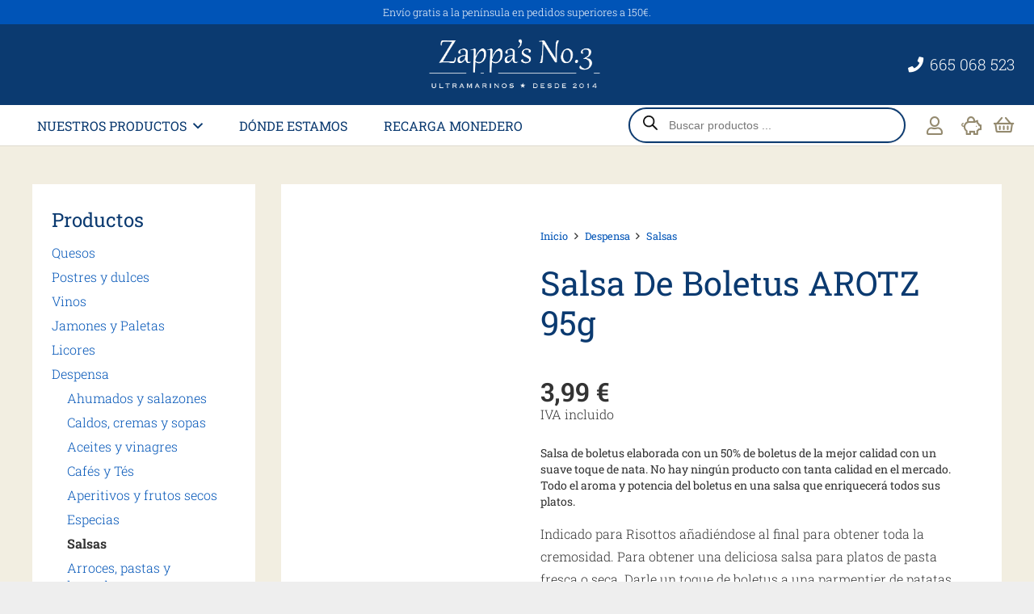

--- FILE ---
content_type: text/html; charset=UTF-8
request_url: https://ultramarinoszappas.com/salsas/salsa-de-boletus-arotz-95g/
body_size: 38642
content:
<!DOCTYPE HTML><html lang="es"><head><script data-no-optimize="1">var litespeed_docref=sessionStorage.getItem("litespeed_docref");litespeed_docref&&(Object.defineProperty(document,"referrer",{get:function(){return litespeed_docref}}),sessionStorage.removeItem("litespeed_docref"));</script> <meta charset="UTF-8"><meta name='robots' content='index, follow, max-image-preview:large, max-snippet:-1, max-video-preview:-1' /> <script type="litespeed/javascript">window._wca=window._wca||[]</script> <title>Salsa De Boletus AROTZ 95g - Ultramarinos Zappa&#039;s no 3</title><link rel="canonical" href="https://ultramarinoszappas.com/salsas/salsa-de-boletus-arotz-95g/" /><meta property="og:locale" content="es_ES" /><meta property="og:type" content="article" /><meta property="og:title" content="Salsa De Boletus AROTZ 95g - Ultramarinos Zappa&#039;s no 3" /><meta property="og:description" content="Boletus grupo edulis (48,44%), agua, aceite de oliva 0,4º aromatizado con cebolla, nata ligera (leche) (10%) y sal." /><meta property="og:url" content="https://ultramarinoszappas.com/salsas/salsa-de-boletus-arotz-95g/" /><meta property="og:site_name" content="Ultramarinos Zappa&#039;s no 3" /><meta property="article:publisher" content="https://www.facebook.com/ZappasNo3/" /><meta property="og:image" content="https://ultramarinoszappas.com/wp-content/uploads/img_6777.jpeg" /><meta property="og:image:width" content="513" /><meta property="og:image:height" content="489" /><meta property="og:image:type" content="image/jpeg" /><meta name="twitter:card" content="summary_large_image" /><meta name="twitter:label1" content="Tiempo de lectura" /><meta name="twitter:data1" content="1 minuto" /> <script type="application/ld+json" class="yoast-schema-graph">{"@context":"https://schema.org","@graph":[{"@type":"WebPage","@id":"https://ultramarinoszappas.com/salsas/salsa-de-boletus-arotz-95g/","url":"https://ultramarinoszappas.com/salsas/salsa-de-boletus-arotz-95g/","name":"Salsa De Boletus AROTZ 95g - Ultramarinos Zappa&#039;s no 3","isPartOf":{"@id":"https://ultramarinoszappas.com/#website"},"primaryImageOfPage":{"@id":"https://ultramarinoszappas.com/salsas/salsa-de-boletus-arotz-95g/#primaryimage"},"image":{"@id":"https://ultramarinoszappas.com/salsas/salsa-de-boletus-arotz-95g/#primaryimage"},"thumbnailUrl":"https://ultramarinoszappas.com/wp-content/uploads/img_6777.jpeg","datePublished":"2022-09-26T10:26:21+00:00","breadcrumb":{"@id":"https://ultramarinoszappas.com/salsas/salsa-de-boletus-arotz-95g/#breadcrumb"},"inLanguage":"es","potentialAction":[{"@type":"ReadAction","target":["https://ultramarinoszappas.com/salsas/salsa-de-boletus-arotz-95g/"]}]},{"@type":"ImageObject","inLanguage":"es","@id":"https://ultramarinoszappas.com/salsas/salsa-de-boletus-arotz-95g/#primaryimage","url":"https://ultramarinoszappas.com/wp-content/uploads/img_6777.jpeg","contentUrl":"https://ultramarinoszappas.com/wp-content/uploads/img_6777.jpeg","width":513,"height":489},{"@type":"BreadcrumbList","@id":"https://ultramarinoszappas.com/salsas/salsa-de-boletus-arotz-95g/#breadcrumb","itemListElement":[{"@type":"ListItem","position":1,"name":"Portada","item":"https://ultramarinoszappas.com/"},{"@type":"ListItem","position":2,"name":"Nuestros productos","item":"https://ultramarinoszappas.com/tienda/"},{"@type":"ListItem","position":3,"name":"Salsa De Boletus AROTZ 95g"}]},{"@type":"WebSite","@id":"https://ultramarinoszappas.com/#website","url":"https://ultramarinoszappas.com/","name":"Ultramarinos Zappa&#039;s no 3","description":"Conservas, vino, charcutería y alimentación selectas","potentialAction":[{"@type":"SearchAction","target":{"@type":"EntryPoint","urlTemplate":"https://ultramarinoszappas.com/?s={search_term_string}"},"query-input":{"@type":"PropertyValueSpecification","valueRequired":true,"valueName":"search_term_string"}}],"inLanguage":"es"}]}</script> <link rel='dns-prefetch' href='//stats.wp.com' /><link rel="alternate" type="application/rss+xml" title="Ultramarinos Zappa&#039;s no 3 &raquo; Feed" href="https://ultramarinoszappas.com/feed/" /><link rel="alternate" type="application/rss+xml" title="Ultramarinos Zappa&#039;s no 3 &raquo; Feed de los comentarios" href="https://ultramarinoszappas.com/comments/feed/" /><link rel="alternate" type="application/rss+xml" title="Ultramarinos Zappa&#039;s no 3 &raquo; Comentario Salsa De Boletus AROTZ 95g del feed" href="https://ultramarinoszappas.com/salsas/salsa-de-boletus-arotz-95g/feed/" /><link rel="alternate" title="oEmbed (JSON)" type="application/json+oembed" href="https://ultramarinoszappas.com/wp-json/oembed/1.0/embed?url=https%3A%2F%2Fultramarinoszappas.com%2Fsalsas%2Fsalsa-de-boletus-arotz-95g%2F" /><link rel="alternate" title="oEmbed (XML)" type="text/xml+oembed" href="https://ultramarinoszappas.com/wp-json/oembed/1.0/embed?url=https%3A%2F%2Fultramarinoszappas.com%2Fsalsas%2Fsalsa-de-boletus-arotz-95g%2F&#038;format=xml" /><meta name="viewport" content="width=device-width, initial-scale=1"><meta name="theme-color" content="#f2eee1"><style id='wp-img-auto-sizes-contain-inline-css'>img:is([sizes=auto i],[sizes^="auto," i]){contain-intrinsic-size:3000px 1500px}
/*# sourceURL=wp-img-auto-sizes-contain-inline-css */</style><link data-optimized="2" rel="stylesheet" href="https://ultramarinoszappas.com/wp-content/litespeed/css/7845e72c175be79c1c90c91caf9d40a3.css?ver=d358d" /><style id='woocommerce-inline-inline-css'>.woocommerce form .form-row .required { visibility: visible; }
/*# sourceURL=woocommerce-inline-inline-css */</style><style id='themecomplete-extra-css-inline-css'>/*# sourceURL=themecomplete-extra-css-inline-css */</style> <script type="text/template" id="tmpl-variation-template"><div class="woocommerce-variation-description">{{{ data.variation.variation_description }}}</div>
	<div class="woocommerce-variation-price">{{{ data.variation.price_html }}}</div>
	<div class="woocommerce-variation-availability">{{{ data.variation.availability_html }}}</div></script> <script type="text/template" id="tmpl-unavailable-variation-template"><p role="alert">Lo siento, este producto no está disponible. Por favor, elige otra combinación.</p></script> <script type="litespeed/javascript" data-src="https://ultramarinoszappas.com/wp-includes/js/jquery/jquery.min.js" id="jquery-core-js"></script> <script id="wp-util-js-extra" type="litespeed/javascript">var _wpUtilSettings={"ajax":{"url":"/wp-admin/admin-ajax.php"}}</script> <script id="wc-add-to-cart-js-extra" type="litespeed/javascript">var wc_add_to_cart_params={"ajax_url":"/wp-admin/admin-ajax.php","wc_ajax_url":"/?wc-ajax=%%endpoint%%","i18n_view_cart":"Ver carrito","cart_url":"https://ultramarinoszappas.com/mi-cesta/","is_cart":"","cart_redirect_after_add":"no"}</script> <script id="wc-single-product-js-extra" type="litespeed/javascript">var wc_single_product_params={"i18n_required_rating_text":"Por favor elige una puntuaci\u00f3n","i18n_rating_options":["1 de 5 estrellas","2 de 5 estrellas","3 de 5 estrellas","4 de 5 estrellas","5 de 5 estrellas"],"i18n_product_gallery_trigger_text":"Ver galer\u00eda de im\u00e1genes a pantalla completa","review_rating_required":"yes","flexslider":{"rtl":!1,"animation":"slide","smoothHeight":!0,"directionNav":!1,"controlNav":"thumbnails","slideshow":!1,"animationSpeed":500,"animationLoop":!1,"allowOneSlide":!1},"zoom_enabled":"1","zoom_options":[],"photoswipe_enabled":"","photoswipe_options":{"shareEl":!1,"closeOnScroll":!1,"history":!1,"hideAnimationDuration":0,"showAnimationDuration":0},"flexslider_enabled":"1"}</script> <script id="woocommerce-js-extra" type="litespeed/javascript">var woocommerce_params={"ajax_url":"/wp-admin/admin-ajax.php","wc_ajax_url":"/?wc-ajax=%%endpoint%%","i18n_password_show":"Mostrar contrase\u00f1a","i18n_password_hide":"Ocultar contrase\u00f1a"}</script> <script src="https://stats.wp.com/s-202604.js" id="woocommerce-analytics-js" defer data-wp-strategy="defer"></script> <script></script><link rel="https://api.w.org/" href="https://ultramarinoszappas.com/wp-json/" /><link rel="alternate" title="JSON" type="application/json" href="https://ultramarinoszappas.com/wp-json/wp/v2/product/15321" /><link rel="EditURI" type="application/rsd+xml" title="RSD" href="https://ultramarinoszappas.com/xmlrpc.php?rsd" /><meta name="generator" content="WordPress 6.9" /><meta name="generator" content="WooCommerce 10.4.3" /><link rel='shortlink' href='https://ultramarinoszappas.com/?p=15321' /><meta name="ti-site-data" content="eyJyIjoiMTo1ITc6NjMhMzA6MTczIiwibyI6Imh0dHBzOlwvXC91bHRyYW1hcmlub3N6YXBwYXMuY29tXC93cC1hZG1pblwvYWRtaW4tYWpheC5waHA/YWN0aW9uPXRpX29ubGluZV91c2Vyc19nb29nbGUmYW1wO3A9JTJGc2Fsc2FzJTJGc2Fsc2EtZGUtYm9sZXR1cy1hcm90ei05NWclMkYmYW1wO193cG5vbmNlPTIzNGU3MTJlZjcifQ==" /><style>img#wpstats{display:none}</style><style>.dgwt-wcas-ico-magnifier,.dgwt-wcas-ico-magnifier-handler{max-width:20px}.dgwt-wcas-search-wrapp{max-width:400px}.dgwt-wcas-search-wrapp .dgwt-wcas-sf-wrapp input[type=search].dgwt-wcas-search-input,.dgwt-wcas-search-wrapp .dgwt-wcas-sf-wrapp input[type=search].dgwt-wcas-search-input:hover,.dgwt-wcas-search-wrapp .dgwt-wcas-sf-wrapp input[type=search].dgwt-wcas-search-input:focus{border-color:#0b3a70}</style><style>.w-search.layout_modern .w-search-close {

		}

		.w-search.layout_modern .w-search-close {
			color: rgba(0, 0, 0, 0.5) !important;
		}

		.w-search.layout_modern .dgwt-wcas-close {
			display: none;
		}

		.w-search.layout_modern .dgwt-wcas-preloader {
			right: 20px;
		}

		.w-search.layout_fullscreen .w-form-row-field {
			top: 48px;
		}</style> <script id="us_add_no_touch" type="litespeed/javascript">if(!/Android|webOS|iPhone|iPad|iPod|BlackBerry|IEMobile|Opera Mini/i.test(navigator.userAgent)){document.documentElement.classList.add("no-touch")}</script> <script id="us_color_scheme_switch_class" type="litespeed/javascript">if(document.cookie.includes("us_color_scheme_switch_is_on=true")){document.documentElement.classList.add("us-color-scheme-on")}</script> <noscript><style>.woocommerce-product-gallery{ opacity: 1 !important; }</style></noscript><meta name="generator" content="Powered by WPBakery Page Builder - drag and drop page builder for WordPress."/><link rel="icon" href="https://ultramarinoszappas.com/wp-content/uploads/favicon-64x64.png" sizes="32x32" /><link rel="icon" href="https://ultramarinoszappas.com/wp-content/uploads/favicon-300x300.png" sizes="192x192" /><link rel="apple-touch-icon" href="https://ultramarinoszappas.com/wp-content/uploads/favicon-300x300.png" /><meta name="msapplication-TileImage" content="https://ultramarinoszappas.com/wp-content/uploads/favicon-300x300.png" />
<noscript><style>.wpb_animate_when_almost_visible { opacity: 1; }</style></noscript><script class="tm-hidden" type="text/template" id="tmpl-tc-cart-options-popup"><div class='header'>
		<h3>{{{ data.title }}}</h3>
	</div>
	<div id='{{{ data.id }}}' class='float-editbox'>{{{ data.html }}}</div>
	<div class='footer'>
		<div class='inner'>
			<span class='tm-button button button-secondary button-large floatbox-cancel'>{{{ data.close }}}</span>
		</div>
	</div></script> <script class="tm-hidden" type="text/template" id="tmpl-tc-lightbox"><div class="tc-lightbox-wrap">
		<span class="tc-lightbox-button tcfa tcfa-search tc-transition tcinit"></span>
	</div></script> <script class="tm-hidden" type="text/template" id="tmpl-tc-lightbox-zoom"><span class="tc-lightbox-button-close tcfa tcfa-times"></span>
	{{{ data.img }}}</script> <script class="tm-hidden" type="text/template" id="tmpl-tc-final-totals"><dl class="tm-extra-product-options-totals tm-custom-price-totals">
		<# if (data.show_unit_price==true){ #>		<dt class="tm-unit-price">{{{ data.unit_price }}}</dt>
		<dd class="tm-unit-price">
		{{{ data.totals_box_before_unit_price }}}<span class="price amount options">{{{ data.formatted_unit_price }}}</span>{{{ data.totals_box_after_unit_price }}}
		</dd>		<# } #>
		<# if (data.show_options_vat==true){ #>		<dt class="tm-vat-options-totals">{{{ data.options_vat_total }}}</dt>
		<dd class="tm-vat-options-totals">
		{{{ data.totals_box_before_vat_options_totals_price }}}<span class="price amount options">{{{ data.formatted_vat_options_total }}}</span>{{{ data.totals_box_after_vat_options_totals_price }}}
		</dd>		<# } #>
		<# if (data.show_options_total==true){ #>		<dt class="tm-options-totals">{{{ data.options_total }}}</dt>
		<dd class="tm-options-totals">
		{{{ data.totals_box_before_options_totals_price }}}<span class="price amount options">{{{ data.formatted_options_total }}}</span>{{{ data.totals_box_after_options_totals_price }}}
		</dd>		<# } #>
		<# if (data.show_fees_total==true){ #>		<dt class="tm-fee-totals">{{{ data.fees_total }}}</dt>
		<dd class="tm-fee-totals">
		{{{ data.totals_box_before_fee_totals_price }}}<span class="price amount fees">{{{ data.formatted_fees_total }}}</span>{{{ data.totals_box_after_fee_totals_price }}}
		</dd>		<# } #>
		<# if (data.show_extra_fee==true){ #>		<dt class="tm-extra-fee">{{{ data.extra_fee }}}</dt>
		<dd class="tm-extra-fee">
		{{{ data.totals_box_before_extra_fee_price }}}<span class="price amount options extra-fee">{{{ data.formatted_extra_fee }}}</span>{{{ data.totals_box_after_extra_fee_price }}}
		</dd>		<# } #>
		<# if (data.show_final_total==true){ #>		<dt class="tm-final-totals">{{{ data.final_total }}}</dt>
		<dd class="tm-final-totals">
		{{{ data.totals_box_before_final_totals_price }}}<span class="price amount final">{{{ data.formatted_final_total }}}</span>{{{ data.totals_box_after_final_totals_price }}}
		</dd>		<# } #>
			</dl></script> <script class="tm-hidden" type="text/template" id="tmpl-tc-plain-price">{{{ data.price }}}</script> <script class="tm-hidden" type="text/template" id="tmpl-tc-suffix"></script> <script class="tm-hidden" type="text/template" id="tmpl-tc-main-suffix">&lt;small&gt;&lt;/small&gt;</script> <script class="tm-hidden" type="text/template" id="tmpl-tc-price">&lt;span class=&quot;woocommerce-Price-amount amount&quot;&gt;&lt;bdi&gt;{{{ data.price }}}&nbsp;&lt;span class=&quot;woocommerce-Price-currencySymbol&quot;&gt;&euro;&lt;/span&gt;&lt;/bdi&gt;&lt;/span&gt;</script> <script class="tm-hidden" type="text/template" id="tmpl-tc-price-m">&lt;span class=&quot;woocommerce-Price-amount amount&quot;&gt;&lt;bdi&gt;-{{{ data.price }}}&nbsp;&lt;span class=&quot;woocommerce-Price-currencySymbol&quot;&gt;&euro;&lt;/span&gt;&lt;/bdi&gt;&lt;/span&gt;</script> <script class="tm-hidden" type="text/template" id="tmpl-tc-sale-price">&lt;del aria-hidden=&quot;true&quot;&gt;&lt;span class=&quot;woocommerce-Price-amount amount&quot;&gt;&lt;bdi&gt;{{{ data.price }}}&nbsp;&lt;span class=&quot;woocommerce-Price-currencySymbol&quot;&gt;&euro;&lt;/span&gt;&lt;/bdi&gt;&lt;/span&gt;&lt;/del&gt; &lt;span class=&quot;screen-reader-text&quot;&gt;El precio original era: {{{ data.price }}}&nbsp;&euro;.&lt;/span&gt;&lt;ins aria-hidden=&quot;true&quot;&gt;&lt;span class=&quot;woocommerce-Price-amount amount&quot;&gt;&lt;bdi&gt;{{{ data.sale_price }}}&nbsp;&lt;span class=&quot;woocommerce-Price-currencySymbol&quot;&gt;&euro;&lt;/span&gt;&lt;/bdi&gt;&lt;/span&gt;&lt;/ins&gt;&lt;span class=&quot;screen-reader-text&quot;&gt;El precio actual es: {{{ data.sale_price }}}&nbsp;&euro;.&lt;/span&gt;</script> <script class="tm-hidden" type="text/template" id="tmpl-tc-sale-price-m10">&lt;del aria-hidden=&quot;true&quot;&gt;&lt;span class=&quot;woocommerce-Price-amount amount&quot;&gt;&lt;bdi&gt;-{{{ data.price }}}&nbsp;&lt;span class=&quot;woocommerce-Price-currencySymbol&quot;&gt;&euro;&lt;/span&gt;&lt;/bdi&gt;&lt;/span&gt;&lt;/del&gt; &lt;span class=&quot;screen-reader-text&quot;&gt;El precio original era: -{{{ data.price }}}&nbsp;&euro;.&lt;/span&gt;&lt;ins aria-hidden=&quot;true&quot;&gt;&lt;span class=&quot;woocommerce-Price-amount amount&quot;&gt;&lt;bdi&gt;{{{ data.sale_price }}}&nbsp;&lt;span class=&quot;woocommerce-Price-currencySymbol&quot;&gt;&euro;&lt;/span&gt;&lt;/bdi&gt;&lt;/span&gt;&lt;/ins&gt;&lt;span class=&quot;screen-reader-text&quot;&gt;El precio actual es: {{{ data.sale_price }}}&nbsp;&euro;.&lt;/span&gt;</script> <script class="tm-hidden" type="text/template" id="tmpl-tc-sale-price-m01">&lt;del aria-hidden=&quot;true&quot;&gt;&lt;span class=&quot;woocommerce-Price-amount amount&quot;&gt;&lt;bdi&gt;{{{ data.price }}}&nbsp;&lt;span class=&quot;woocommerce-Price-currencySymbol&quot;&gt;&euro;&lt;/span&gt;&lt;/bdi&gt;&lt;/span&gt;&lt;/del&gt; &lt;span class=&quot;screen-reader-text&quot;&gt;El precio original era: {{{ data.price }}}&nbsp;&euro;.&lt;/span&gt;&lt;ins aria-hidden=&quot;true&quot;&gt;&lt;span class=&quot;woocommerce-Price-amount amount&quot;&gt;&lt;bdi&gt;-{{{ data.sale_price }}}&nbsp;&lt;span class=&quot;woocommerce-Price-currencySymbol&quot;&gt;&euro;&lt;/span&gt;&lt;/bdi&gt;&lt;/span&gt;&lt;/ins&gt;&lt;span class=&quot;screen-reader-text&quot;&gt;El precio actual es: -{{{ data.sale_price }}}&nbsp;&euro;.&lt;/span&gt;</script> <script class="tm-hidden" type="text/template" id="tmpl-tc-sale-price-m11">&lt;del aria-hidden=&quot;true&quot;&gt;&lt;span class=&quot;woocommerce-Price-amount amount&quot;&gt;&lt;bdi&gt;-{{{ data.price }}}&nbsp;&lt;span class=&quot;woocommerce-Price-currencySymbol&quot;&gt;&euro;&lt;/span&gt;&lt;/bdi&gt;&lt;/span&gt;&lt;/del&gt; &lt;span class=&quot;screen-reader-text&quot;&gt;El precio original era: -{{{ data.price }}}&nbsp;&euro;.&lt;/span&gt;&lt;ins aria-hidden=&quot;true&quot;&gt;&lt;span class=&quot;woocommerce-Price-amount amount&quot;&gt;&lt;bdi&gt;-{{{ data.sale_price }}}&nbsp;&lt;span class=&quot;woocommerce-Price-currencySymbol&quot;&gt;&euro;&lt;/span&gt;&lt;/bdi&gt;&lt;/span&gt;&lt;/ins&gt;&lt;span class=&quot;screen-reader-text&quot;&gt;El precio actual es: -{{{ data.sale_price }}}&nbsp;&euro;.&lt;/span&gt;</script> <script class="tm-hidden" type="text/template" id="tmpl-tc-section-pop-link"><div id="tm-section-pop-up" class="floatbox fl-overlay tm-section-pop-up single">
	<div class="tm-extra-product-options flasho tc-wrapper tm-animated appear">
		<div class='header'><h3>{{{ data.title }}}</h3></div>
		<div class="float-editbox" id="tc-floatbox-content"></div>
		<div class='footer'>
			<div class='inner'>
				<span class='tm-button button button-secondary button-large floatbox-cancel'>{{{ data.close }}}</span>
			</div>
		</div>
	</div>
	</div></script> <script class="tm-hidden" type="text/template" id="tmpl-tc-floating-box-nks"><# if (data.values.length) {#>
	{{{ data.html_before }}}
	<div class="tc-row tm-fb-labels">
		<span class="tc-cell tcwidth tcwidth-25 tm-fb-title">{{{ data.option_label }}}</span>
		<span class="tc-cell tcwidth tcwidth-25 tm-fb-value">{{{ data.option_value }}}</span>
		<span class="tc-cell tcwidth tcwidth-25 tm-fb-quantity">{{{ data.option_qty }}}</span>
		<span class="tc-cell tcwidth tcwidth-25 tm-fb-price">{{{ data.option_price }}}</span>
	</div>
	<# for (var i = 0; i < data.values.length; i++) { #>
		<# if (data.values[i].label_show=='' || data.values[i].value_show=='') {#>
	<div class="tc-row tm-fb-data">
			<# if (data.values[i].label_show=='') {#>
		<span class="tc-cell tcwidth tcwidth-25 tm-fb-title">{{{ data.values[i].title }}}</span>
			<# } #>
			<# if (data.values[i].value_show=='') {#>
		<span class="tc-cell tcwidth tcwidth-25 tm-fb-value">{{{ data.values[i].value }}}</span>
			<# } #>
		<span class="tc-cell tcwidth tcwidth-25 tm-fb-quantity">{{{ data.values[i].quantity }}}</span>
		<span class="tc-cell tcwidth tcwidth-25 tm-fb-price">{{{ data.values[i].price }}}</span>
	</div>
		<# } #>
	<# } #>
	{{{ data.html_after }}}
	<# }#>
	{{{ data.totals }}}</script> <script class="tm-hidden" type="text/template" id="tmpl-tc-floating-box"><# if (data.values.length) {#>
	{{{ data.html_before }}}
	<dl class="tm-fb">
		<# for (var i = 0; i < data.values.length; i++) { #>
			<# if (data.values[i].label_show=='') {#>
		<dt class="tm-fb-title">{{{ data.values[i].title }}}</dt>
			<# } #>
			<# if (data.values[i].value_show=='') {#>
		<dd class="tm-fb-value">{{{ data.values[i].value }}}<# if (data.values[i].quantity > 1) {#><span class="tm-fb-quantity"> &times; {{{ data.values[i].quantity }}}</span><#}#></dd>
			<# } #>
		<# } #>
	</dl>
	{{{ data.html_after }}}
	<# }#>{{{ data.totals }}}</script> <script class="tm-hidden" type="text/template" id="tmpl-tc-chars-remanining"><span class="tc-chars">
		<span class="tc-chars-remanining">{{{ data.maxlength }}}</span>
		<span class="tc-remaining"> {{{ data.characters_remaining }}}</span>
	</span></script> <script class="tm-hidden" type="text/template" id="tmpl-tc-formatted-price">{{{ data.before_price_text }}}<# if (data.customer_price_format_wrap_start) {#>
	{{{ data.customer_price_format_wrap_start }}}
	<# } #>&lt;span class=&quot;woocommerce-Price-amount amount&quot;&gt;&lt;bdi&gt;{{{ data.price }}}&nbsp;&lt;span class=&quot;woocommerce-Price-currencySymbol&quot;&gt;&euro;&lt;/span&gt;&lt;/bdi&gt;&lt;/span&gt;<# if (data.customer_price_format_wrap_end) {#>
	{{{ data.customer_price_format_wrap_end }}}
	<# } #>{{{ data.after_price_text }}}</script> <script class="tm-hidden" type="text/template" id="tmpl-tc-formatted-sale-price">{{{ data.before_price_text }}}<# if (data.customer_price_format_wrap_start) {#>
	{{{ data.customer_price_format_wrap_start }}}
	<# } #>&lt;del aria-hidden=&quot;true&quot;&gt;&lt;span class=&quot;woocommerce-Price-amount amount&quot;&gt;&lt;bdi&gt;{{{ data.price }}}&nbsp;&lt;span class=&quot;woocommerce-Price-currencySymbol&quot;&gt;&euro;&lt;/span&gt;&lt;/bdi&gt;&lt;/span&gt;&lt;/del&gt; &lt;span class=&quot;screen-reader-text&quot;&gt;El precio original era: {{{ data.price }}}&nbsp;&euro;.&lt;/span&gt;&lt;ins aria-hidden=&quot;true&quot;&gt;&lt;span class=&quot;woocommerce-Price-amount amount&quot;&gt;&lt;bdi&gt;{{{ data.sale_price }}}&nbsp;&lt;span class=&quot;woocommerce-Price-currencySymbol&quot;&gt;&euro;&lt;/span&gt;&lt;/bdi&gt;&lt;/span&gt;&lt;/ins&gt;&lt;span class=&quot;screen-reader-text&quot;&gt;El precio actual es: {{{ data.sale_price }}}&nbsp;&euro;.&lt;/span&gt;<# if (data.customer_price_format_wrap_end) {#>
	{{{ data.customer_price_format_wrap_end }}}
	<# } #>{{{ data.after_price_text }}}</script> <script class="tm-hidden" type="text/template" id="tmpl-tc-upload-messages"><div class="header">
		<h3>{{{ data.title }}}</h3>
	</div>
	<div class="float-editbox" id="tc-floatbox-content">
		<div class="tc-upload-messages">
			<div class="tc-upload-message">{{{ data.message }}}</div>
			<# for (var id in data.files) {
				if (data.files.hasOwnProperty(id)) {#>
					<# for (var i in id) {
						if (data.files[id].hasOwnProperty(i)) {#>
						<div class="tc-upload-files">{{{ data.files[id][i] }}}</div>
						<# }
					}#>
				<# }
			}#>
		</div>
	</div>
	<div class="footer">
		<div class="inner">&nbsp;</div>
	</div></script> <style id="us-icon-fonts">@font-face{font-display:swap;font-style:normal;font-family:"fontawesome";font-weight:900;src:url("https://ultramarinoszappas.com/wp-content/themes/Impreza/fonts/fa-solid-900.woff2?ver=8.42") format("woff2")}.fas{font-family:"fontawesome";font-weight:900}@font-face{font-display:swap;font-style:normal;font-family:"fontawesome";font-weight:400;src:url("https://ultramarinoszappas.com/wp-content/themes/Impreza/fonts/fa-regular-400.woff2?ver=8.42") format("woff2")}.far{font-family:"fontawesome";font-weight:400}@font-face{font-display:swap;font-style:normal;font-family:"fontawesome";font-weight:300;src:url("https://ultramarinoszappas.com/wp-content/themes/Impreza/fonts/fa-light-300.woff2?ver=8.42") format("woff2")}.fal{font-family:"fontawesome";font-weight:300}@font-face{font-display:swap;font-style:normal;font-family:"Font Awesome 5 Duotone";font-weight:900;src:url("https://ultramarinoszappas.com/wp-content/themes/Impreza/fonts/fa-duotone-900.woff2?ver=8.42") format("woff2")}.fad{font-family:"Font Awesome 5 Duotone";font-weight:900}.fad{position:relative}.fad:before{position:absolute}.fad:after{opacity:0.4}@font-face{font-display:swap;font-style:normal;font-family:"Font Awesome 5 Brands";font-weight:400;src:url("https://ultramarinoszappas.com/wp-content/themes/Impreza/fonts/fa-brands-400.woff2?ver=8.42") format("woff2")}.fab{font-family:"Font Awesome 5 Brands";font-weight:400}@font-face{font-display:block;font-style:normal;font-family:"Material Icons";font-weight:400;src:url("https://ultramarinoszappas.com/wp-content/themes/Impreza/fonts/material-icons.woff2?ver=8.42") format("woff2")}.material-icons{font-family:"Material Icons";font-weight:400}</style><style id="us-current-header-css">.l-subheader.at_top,.l-subheader.at_top .w-dropdown-list,.l-subheader.at_top .type_mobile .w-nav-list.level_1{background:var(--color-header-top-bg);color:var(--color-header-top-text)}.no-touch .l-subheader.at_top a:hover,.no-touch .l-header.bg_transparent .l-subheader.at_top .w-dropdown.opened a:hover{color:var(--color-header-top-text-hover)}.l-header.bg_transparent:not(.sticky) .l-subheader.at_top{background:var(--color-header-top-transparent-bg);color:var(--color-header-top-transparent-text)}.no-touch .l-header.bg_transparent:not(.sticky) .at_top .w-cart-link:hover,.no-touch .l-header.bg_transparent:not(.sticky) .at_top .w-text a:hover,.no-touch .l-header.bg_transparent:not(.sticky) .at_top .w-html a:hover,.no-touch .l-header.bg_transparent:not(.sticky) .at_top .w-nav>a:hover,.no-touch .l-header.bg_transparent:not(.sticky) .at_top .w-menu a:hover,.no-touch .l-header.bg_transparent:not(.sticky) .at_top .w-search>a:hover,.no-touch .l-header.bg_transparent:not(.sticky) .at_top .w-socials.shape_none.color_text a:hover,.no-touch .l-header.bg_transparent:not(.sticky) .at_top .w-socials.shape_none.color_link a:hover,.no-touch .l-header.bg_transparent:not(.sticky) .at_top .w-dropdown a:hover,.no-touch .l-header.bg_transparent:not(.sticky) .at_top .type_desktop .menu-item.level_1.opened>a,.no-touch .l-header.bg_transparent:not(.sticky) .at_top .type_desktop .menu-item.level_1:hover>a{color:var(--color-header-transparent-text-hover)}.l-subheader.at_middle,.l-subheader.at_middle .w-dropdown-list,.l-subheader.at_middle .type_mobile .w-nav-list.level_1{background:var(--color-header-middle-bg);color:var(--color-header-middle-text)}.no-touch .l-subheader.at_middle a:hover,.no-touch .l-header.bg_transparent .l-subheader.at_middle .w-dropdown.opened a:hover{color:var(--color-header-middle-text-hover)}.l-header.bg_transparent:not(.sticky) .l-subheader.at_middle{background:var(--color-header-transparent-bg);color:var(--color-header-transparent-text)}.no-touch .l-header.bg_transparent:not(.sticky) .at_middle .w-cart-link:hover,.no-touch .l-header.bg_transparent:not(.sticky) .at_middle .w-text a:hover,.no-touch .l-header.bg_transparent:not(.sticky) .at_middle .w-html a:hover,.no-touch .l-header.bg_transparent:not(.sticky) .at_middle .w-nav>a:hover,.no-touch .l-header.bg_transparent:not(.sticky) .at_middle .w-menu a:hover,.no-touch .l-header.bg_transparent:not(.sticky) .at_middle .w-search>a:hover,.no-touch .l-header.bg_transparent:not(.sticky) .at_middle .w-socials.shape_none.color_text a:hover,.no-touch .l-header.bg_transparent:not(.sticky) .at_middle .w-socials.shape_none.color_link a:hover,.no-touch .l-header.bg_transparent:not(.sticky) .at_middle .w-dropdown a:hover,.no-touch .l-header.bg_transparent:not(.sticky) .at_middle .type_desktop .menu-item.level_1.opened>a,.no-touch .l-header.bg_transparent:not(.sticky) .at_middle .type_desktop .menu-item.level_1:hover>a{color:var(--color-header-transparent-text-hover)}.l-subheader.at_bottom,.l-subheader.at_bottom .w-dropdown-list,.l-subheader.at_bottom .type_mobile .w-nav-list.level_1{background:#ffffff;color:#948a6f}.no-touch .l-subheader.at_bottom a:hover,.no-touch .l-header.bg_transparent .l-subheader.at_bottom .w-dropdown.opened a:hover{color:#0b3a70}.l-header.bg_transparent:not(.sticky) .l-subheader.at_bottom{background:var(--color-header-transparent-bg);color:var(--color-header-transparent-text)}.no-touch .l-header.bg_transparent:not(.sticky) .at_bottom .w-cart-link:hover,.no-touch .l-header.bg_transparent:not(.sticky) .at_bottom .w-text a:hover,.no-touch .l-header.bg_transparent:not(.sticky) .at_bottom .w-html a:hover,.no-touch .l-header.bg_transparent:not(.sticky) .at_bottom .w-nav>a:hover,.no-touch .l-header.bg_transparent:not(.sticky) .at_bottom .w-menu a:hover,.no-touch .l-header.bg_transparent:not(.sticky) .at_bottom .w-search>a:hover,.no-touch .l-header.bg_transparent:not(.sticky) .at_bottom .w-socials.shape_none.color_text a:hover,.no-touch .l-header.bg_transparent:not(.sticky) .at_bottom .w-socials.shape_none.color_link a:hover,.no-touch .l-header.bg_transparent:not(.sticky) .at_bottom .w-dropdown a:hover,.no-touch .l-header.bg_transparent:not(.sticky) .at_bottom .type_desktop .menu-item.level_1.opened>a,.no-touch .l-header.bg_transparent:not(.sticky) .at_bottom .type_desktop .menu-item.level_1:hover>a{color:var(--color-header-transparent-text-hover)}.header_ver .l-header{background:var(--color-header-middle-bg);color:var(--color-header-middle-text)}@media (min-width:1001px){.hidden_for_default{display:none!important}.l-header{position:relative;z-index:111}.l-subheader{margin:0 auto}.l-subheader.width_full{padding-left:1.5rem;padding-right:1.5rem}.l-subheader-h{display:flex;align-items:center;position:relative;margin:0 auto;max-width:var(--site-content-width,1200px);height:inherit}.w-header-show{display:none}.l-header.pos_fixed{position:fixed;left:var(--site-outline-width,0);right:var(--site-outline-width,0)}.l-header.pos_fixed:not(.notransition) .l-subheader{transition-property:transform,background,box-shadow,line-height,height,visibility;transition-duration:.3s;transition-timing-function:cubic-bezier(.78,.13,.15,.86)}.headerinpos_bottom.sticky_first_section .l-header.pos_fixed{position:fixed!important}.header_hor .l-header.sticky_auto_hide{transition:margin .3s cubic-bezier(.78,.13,.15,.86) .1s}.header_hor .l-header.sticky_auto_hide.down{margin-top:calc(-1.1 * var(--header-sticky-height,0px) )}.l-header.bg_transparent:not(.sticky) .l-subheader{box-shadow:none!important;background:none}.l-header.bg_transparent~.l-main .l-section.width_full.height_auto:first-of-type>.l-section-h{padding-top:0!important;padding-bottom:0!important}.l-header.pos_static.bg_transparent{position:absolute;left:var(--site-outline-width,0);right:var(--site-outline-width,0)}.l-subheader.width_full .l-subheader-h{max-width:none!important}.l-header.shadow_thin .l-subheader.at_middle,.l-header.shadow_thin .l-subheader.at_bottom{box-shadow:0 1px 0 rgba(0,0,0,0.08)}.l-header.shadow_wide .l-subheader.at_middle,.l-header.shadow_wide .l-subheader.at_bottom{box-shadow:0 3px 5px -1px rgba(0,0,0,0.1),0 2px 1px -1px rgba(0,0,0,0.05)}.header_hor .l-subheader-cell>.w-cart{margin-left:0;margin-right:0}:root{--header-height:180px;--header-sticky-height:140px}.l-header:before{content:'180'}.l-header.sticky:before{content:'140'}.l-subheader.at_top{line-height:30px;height:30px;overflow:visible;visibility:visible}.l-header.sticky .l-subheader.at_top{line-height:0px;height:0px;overflow:hidden;visibility:hidden}.l-subheader.at_middle{line-height:100px;height:100px;overflow:visible;visibility:visible}.l-header.sticky .l-subheader.at_middle{line-height:90px;height:90px;overflow:visible;visibility:visible}.l-subheader.at_middle .l-subheader-cell.at_left,.l-subheader.at_middle .l-subheader-cell.at_right{display:flex;flex-basis:100px}.l-subheader.at_bottom{line-height:50px;height:50px;overflow:visible;visibility:visible}.l-header.sticky .l-subheader.at_bottom{line-height:50px;height:50px;overflow:visible;visibility:visible}.headerinpos_above .l-header.pos_fixed{overflow:hidden;transition:transform 0.3s;transform:translate3d(0,-100%,0)}.headerinpos_above .l-header.pos_fixed.sticky{overflow:visible;transform:none}.headerinpos_above .l-header.pos_fixed~.l-section>.l-section-h,.headerinpos_above .l-header.pos_fixed~.l-main .l-section:first-of-type>.l-section-h{padding-top:0!important}.headerinpos_below .l-header.pos_fixed:not(.sticky){position:absolute;top:100%}.headerinpos_below .l-header.pos_fixed~.l-main>.l-section:first-of-type>.l-section-h{padding-top:0!important}.headerinpos_below .l-header.pos_fixed~.l-main .l-section.full_height:nth-of-type(2){min-height:100vh}.headerinpos_below .l-header.pos_fixed~.l-main>.l-section:nth-of-type(2)>.l-section-h{padding-top:var(--header-height)}.headerinpos_bottom .l-header.pos_fixed:not(.sticky){position:absolute;top:100vh}.headerinpos_bottom .l-header.pos_fixed~.l-main>.l-section:first-of-type>.l-section-h{padding-top:0!important}.headerinpos_bottom .l-header.pos_fixed~.l-main>.l-section:first-of-type>.l-section-h{padding-bottom:var(--header-height)}.headerinpos_bottom .l-header.pos_fixed.bg_transparent~.l-main .l-section.valign_center:not(.height_auto):first-of-type>.l-section-h{top:calc( var(--header-height) / 2 )}.headerinpos_bottom .l-header.pos_fixed:not(.sticky) .w-cart.layout_dropdown .w-cart-content,.headerinpos_bottom .l-header.pos_fixed:not(.sticky) .w-nav.type_desktop .w-nav-list.level_2{bottom:100%;transform-origin:0 100%}.headerinpos_bottom .l-header.pos_fixed:not(.sticky) .w-nav.type_mobile.m_layout_dropdown .w-nav-list.level_1{top:auto;bottom:100%;box-shadow:var(--box-shadow-up)}.headerinpos_bottom .l-header.pos_fixed:not(.sticky) .w-nav.type_desktop .w-nav-list.level_3,.headerinpos_bottom .l-header.pos_fixed:not(.sticky) .w-nav.type_desktop .w-nav-list.level_4{top:auto;bottom:0;transform-origin:0 100%}.headerinpos_bottom .l-header.pos_fixed:not(.sticky) .w-dropdown-list{top:auto;bottom:-0.4em;padding-top:0.4em;padding-bottom:2.4em}.admin-bar .l-header.pos_static.bg_solid~.l-main .l-section.full_height:first-of-type{min-height:calc( 100vh - var(--header-height) - 32px )}.admin-bar .l-header.pos_fixed:not(.sticky_auto_hide)~.l-main .l-section.full_height:not(:first-of-type){min-height:calc( 100vh - var(--header-sticky-height) - 32px )}.admin-bar.headerinpos_below .l-header.pos_fixed~.l-main .l-section.full_height:nth-of-type(2){min-height:calc(100vh - 32px)}}@media (min-width:1001px) and (max-width:1000px){.hidden_for_laptops{display:none!important}.l-header{position:relative;z-index:111}.l-subheader{margin:0 auto}.l-subheader.width_full{padding-left:1.5rem;padding-right:1.5rem}.l-subheader-h{display:flex;align-items:center;position:relative;margin:0 auto;max-width:var(--site-content-width,1200px);height:inherit}.w-header-show{display:none}.l-header.pos_fixed{position:fixed;left:var(--site-outline-width,0);right:var(--site-outline-width,0)}.l-header.pos_fixed:not(.notransition) .l-subheader{transition-property:transform,background,box-shadow,line-height,height,visibility;transition-duration:.3s;transition-timing-function:cubic-bezier(.78,.13,.15,.86)}.headerinpos_bottom.sticky_first_section .l-header.pos_fixed{position:fixed!important}.header_hor .l-header.sticky_auto_hide{transition:margin .3s cubic-bezier(.78,.13,.15,.86) .1s}.header_hor .l-header.sticky_auto_hide.down{margin-top:calc(-1.1 * var(--header-sticky-height,0px) )}.l-header.bg_transparent:not(.sticky) .l-subheader{box-shadow:none!important;background:none}.l-header.bg_transparent~.l-main .l-section.width_full.height_auto:first-of-type>.l-section-h{padding-top:0!important;padding-bottom:0!important}.l-header.pos_static.bg_transparent{position:absolute;left:var(--site-outline-width,0);right:var(--site-outline-width,0)}.l-subheader.width_full .l-subheader-h{max-width:none!important}.l-header.shadow_thin .l-subheader.at_middle,.l-header.shadow_thin .l-subheader.at_bottom{box-shadow:0 1px 0 rgba(0,0,0,0.08)}.l-header.shadow_wide .l-subheader.at_middle,.l-header.shadow_wide .l-subheader.at_bottom{box-shadow:0 3px 5px -1px rgba(0,0,0,0.1),0 2px 1px -1px rgba(0,0,0,0.05)}.header_hor .l-subheader-cell>.w-cart{margin-left:0;margin-right:0}:root{--header-height:180px;--header-sticky-height:140px}.l-header:before{content:'180'}.l-header.sticky:before{content:'140'}.l-subheader.at_top{line-height:30px;height:30px;overflow:visible;visibility:visible}.l-header.sticky .l-subheader.at_top{line-height:0px;height:0px;overflow:hidden;visibility:hidden}.l-subheader.at_middle{line-height:100px;height:100px;overflow:visible;visibility:visible}.l-header.sticky .l-subheader.at_middle{line-height:90px;height:90px;overflow:visible;visibility:visible}.l-subheader.at_middle .l-subheader-cell.at_left,.l-subheader.at_middle .l-subheader-cell.at_right{display:flex;flex-basis:100px}.l-subheader.at_bottom{line-height:50px;height:50px;overflow:visible;visibility:visible}.l-header.sticky .l-subheader.at_bottom{line-height:50px;height:50px;overflow:visible;visibility:visible}.headerinpos_above .l-header.pos_fixed{overflow:hidden;transition:transform 0.3s;transform:translate3d(0,-100%,0)}.headerinpos_above .l-header.pos_fixed.sticky{overflow:visible;transform:none}.headerinpos_above .l-header.pos_fixed~.l-section>.l-section-h,.headerinpos_above .l-header.pos_fixed~.l-main .l-section:first-of-type>.l-section-h{padding-top:0!important}.headerinpos_below .l-header.pos_fixed:not(.sticky){position:absolute;top:100%}.headerinpos_below .l-header.pos_fixed~.l-main>.l-section:first-of-type>.l-section-h{padding-top:0!important}.headerinpos_below .l-header.pos_fixed~.l-main .l-section.full_height:nth-of-type(2){min-height:100vh}.headerinpos_below .l-header.pos_fixed~.l-main>.l-section:nth-of-type(2)>.l-section-h{padding-top:var(--header-height)}.headerinpos_bottom .l-header.pos_fixed:not(.sticky){position:absolute;top:100vh}.headerinpos_bottom .l-header.pos_fixed~.l-main>.l-section:first-of-type>.l-section-h{padding-top:0!important}.headerinpos_bottom .l-header.pos_fixed~.l-main>.l-section:first-of-type>.l-section-h{padding-bottom:var(--header-height)}.headerinpos_bottom .l-header.pos_fixed.bg_transparent~.l-main .l-section.valign_center:not(.height_auto):first-of-type>.l-section-h{top:calc( var(--header-height) / 2 )}.headerinpos_bottom .l-header.pos_fixed:not(.sticky) .w-cart.layout_dropdown .w-cart-content,.headerinpos_bottom .l-header.pos_fixed:not(.sticky) .w-nav.type_desktop .w-nav-list.level_2{bottom:100%;transform-origin:0 100%}.headerinpos_bottom .l-header.pos_fixed:not(.sticky) .w-nav.type_mobile.m_layout_dropdown .w-nav-list.level_1{top:auto;bottom:100%;box-shadow:var(--box-shadow-up)}.headerinpos_bottom .l-header.pos_fixed:not(.sticky) .w-nav.type_desktop .w-nav-list.level_3,.headerinpos_bottom .l-header.pos_fixed:not(.sticky) .w-nav.type_desktop .w-nav-list.level_4{top:auto;bottom:0;transform-origin:0 100%}.headerinpos_bottom .l-header.pos_fixed:not(.sticky) .w-dropdown-list{top:auto;bottom:-0.4em;padding-top:0.4em;padding-bottom:2.4em}.admin-bar .l-header.pos_static.bg_solid~.l-main .l-section.full_height:first-of-type{min-height:calc( 100vh - var(--header-height) - 32px )}.admin-bar .l-header.pos_fixed:not(.sticky_auto_hide)~.l-main .l-section.full_height:not(:first-of-type){min-height:calc( 100vh - var(--header-sticky-height) - 32px )}.admin-bar.headerinpos_below .l-header.pos_fixed~.l-main .l-section.full_height:nth-of-type(2){min-height:calc(100vh - 32px)}}@media (min-width:601px) and (max-width:1000px){.hidden_for_tablets{display:none!important}.l-header{position:relative;z-index:111}.l-subheader{margin:0 auto}.l-subheader.width_full{padding-left:1.5rem;padding-right:1.5rem}.l-subheader-h{display:flex;align-items:center;position:relative;margin:0 auto;max-width:var(--site-content-width,1200px);height:inherit}.w-header-show{display:none}.l-header.pos_fixed{position:fixed;left:var(--site-outline-width,0);right:var(--site-outline-width,0)}.l-header.pos_fixed:not(.notransition) .l-subheader{transition-property:transform,background,box-shadow,line-height,height,visibility;transition-duration:.3s;transition-timing-function:cubic-bezier(.78,.13,.15,.86)}.headerinpos_bottom.sticky_first_section .l-header.pos_fixed{position:fixed!important}.header_hor .l-header.sticky_auto_hide{transition:margin .3s cubic-bezier(.78,.13,.15,.86) .1s}.header_hor .l-header.sticky_auto_hide.down{margin-top:calc(-1.1 * var(--header-sticky-height,0px) )}.l-header.bg_transparent:not(.sticky) .l-subheader{box-shadow:none!important;background:none}.l-header.bg_transparent~.l-main .l-section.width_full.height_auto:first-of-type>.l-section-h{padding-top:0!important;padding-bottom:0!important}.l-header.pos_static.bg_transparent{position:absolute;left:var(--site-outline-width,0);right:var(--site-outline-width,0)}.l-subheader.width_full .l-subheader-h{max-width:none!important}.l-header.shadow_thin .l-subheader.at_middle,.l-header.shadow_thin .l-subheader.at_bottom{box-shadow:0 1px 0 rgba(0,0,0,0.08)}.l-header.shadow_wide .l-subheader.at_middle,.l-header.shadow_wide .l-subheader.at_bottom{box-shadow:0 3px 5px -1px rgba(0,0,0,0.1),0 2px 1px -1px rgba(0,0,0,0.05)}.header_hor .l-subheader-cell>.w-cart{margin-left:0;margin-right:0}:root{--header-height:160px;--header-sticky-height:130px}.l-header:before{content:'160'}.l-header.sticky:before{content:'130'}.l-subheader.at_top{line-height:30px;height:30px;overflow:visible;visibility:visible}.l-header.sticky .l-subheader.at_top{line-height:0px;height:0px;overflow:hidden;visibility:hidden}.l-subheader.at_middle{line-height:80px;height:80px;overflow:visible;visibility:visible}.l-header.sticky .l-subheader.at_middle{line-height:80px;height:80px;overflow:visible;visibility:visible}.l-subheader.at_middle .l-subheader-cell.at_left,.l-subheader.at_middle .l-subheader-cell.at_right{display:flex;flex-basis:100px}.l-subheader.at_bottom{line-height:50px;height:50px;overflow:visible;visibility:visible}.l-header.sticky .l-subheader.at_bottom{line-height:50px;height:50px;overflow:visible;visibility:visible}}@media (max-width:600px){.hidden_for_mobiles{display:none!important}.l-header{position:relative;z-index:111}.l-subheader{margin:0 auto}.l-subheader.width_full{padding-left:1.5rem;padding-right:1.5rem}.l-subheader-h{display:flex;align-items:center;position:relative;margin:0 auto;max-width:var(--site-content-width,1200px);height:inherit}.w-header-show{display:none}.l-header.pos_fixed{position:fixed;left:var(--site-outline-width,0);right:var(--site-outline-width,0)}.l-header.pos_fixed:not(.notransition) .l-subheader{transition-property:transform,background,box-shadow,line-height,height,visibility;transition-duration:.3s;transition-timing-function:cubic-bezier(.78,.13,.15,.86)}.headerinpos_bottom.sticky_first_section .l-header.pos_fixed{position:fixed!important}.header_hor .l-header.sticky_auto_hide{transition:margin .3s cubic-bezier(.78,.13,.15,.86) .1s}.header_hor .l-header.sticky_auto_hide.down{margin-top:calc(-1.1 * var(--header-sticky-height,0px) )}.l-header.bg_transparent:not(.sticky) .l-subheader{box-shadow:none!important;background:none}.l-header.bg_transparent~.l-main .l-section.width_full.height_auto:first-of-type>.l-section-h{padding-top:0!important;padding-bottom:0!important}.l-header.pos_static.bg_transparent{position:absolute;left:var(--site-outline-width,0);right:var(--site-outline-width,0)}.l-subheader.width_full .l-subheader-h{max-width:none!important}.l-header.shadow_thin .l-subheader.at_middle,.l-header.shadow_thin .l-subheader.at_bottom{box-shadow:0 1px 0 rgba(0,0,0,0.08)}.l-header.shadow_wide .l-subheader.at_middle,.l-header.shadow_wide .l-subheader.at_bottom{box-shadow:0 3px 5px -1px rgba(0,0,0,0.1),0 2px 1px -1px rgba(0,0,0,0.05)}.header_hor .l-subheader-cell>.w-cart{margin-left:0;margin-right:0}:root{--header-height:140px;--header-sticky-height:120px}.l-header:before{content:'140'}.l-header.sticky:before{content:'120'}.l-subheader.at_top{line-height:20px;height:20px;overflow:visible;visibility:visible}.l-header.sticky .l-subheader.at_top{line-height:0px;height:0px;overflow:hidden;visibility:hidden}.l-subheader.at_middle{line-height:70px;height:70px;overflow:visible;visibility:visible}.l-header.sticky .l-subheader.at_middle{line-height:70px;height:70px;overflow:visible;visibility:visible}.l-subheader.at_bottom{line-height:50px;height:50px;overflow:visible;visibility:visible}.l-header.sticky .l-subheader.at_bottom{line-height:50px;height:50px;overflow:visible;visibility:visible}}@media (min-width:1001px){.ush_image_1{height:100px!important}.l-header.sticky .ush_image_1{height:100px!important}}@media (min-width:1001px) and (max-width:1000px){.ush_image_1{height:30px!important}.l-header.sticky .ush_image_1{height:30px!important}}@media (min-width:601px) and (max-width:1000px){.ush_image_1{height:100px!important}.l-header.sticky .ush_image_1{height:80px!important}}@media (max-width:600px){.ush_image_1{height:70px!important}.l-header.sticky .ush_image_1{height:70px!important}}.header_hor .ush_menu_1.type_desktop .menu-item.level_1>a:not(.w-btn){padding-left:1.4rem;padding-right:1.4rem}.header_hor .ush_menu_1.type_desktop .menu-item.level_1>a.w-btn{margin-left:1.4rem;margin-right:1.4rem}.header_hor .ush_menu_1.type_desktop.align-edges>.w-nav-list.level_1{margin-left:-1.4rem;margin-right:-1.4rem}.header_ver .ush_menu_1.type_desktop .menu-item.level_1>a:not(.w-btn){padding-top:1.4rem;padding-bottom:1.4rem}.header_ver .ush_menu_1.type_desktop .menu-item.level_1>a.w-btn{margin-top:1.4rem;margin-bottom:1.4rem}.ush_menu_1.type_desktop .menu-item:not(.level_1){font-size:0.8rem}.ush_menu_1.type_mobile .w-nav-anchor.level_1,.ush_menu_1.type_mobile .w-nav-anchor.level_1 + .w-nav-arrow{font-size:1rem}.ush_menu_1.type_mobile .w-nav-anchor:not(.level_1),.ush_menu_1.type_mobile .w-nav-anchor:not(.level_1) + .w-nav-arrow{font-size:1rem}@media (min-width:1001px){.ush_menu_1 .w-nav-icon{--icon-size:20px;--icon-size-int:20}}@media (min-width:1001px) and (max-width:1000px){.ush_menu_1 .w-nav-icon{--icon-size:32px;--icon-size-int:32}}@media (min-width:601px) and (max-width:1000px){.ush_menu_1 .w-nav-icon{--icon-size:20px;--icon-size-int:20}}@media (max-width:600px){.ush_menu_1 .w-nav-icon{--icon-size:20px;--icon-size-int:20}}@media screen and (max-width:999px){.w-nav.ush_menu_1>.w-nav-list.level_1{display:none}.ush_menu_1 .w-nav-control{display:flex}}.no-touch .ush_menu_1 .w-nav-item.level_1.opened>a:not(.w-btn),.no-touch .ush_menu_1 .w-nav-item.level_1:hover>a:not(.w-btn){background:transparent;color:#0b3a70}.ush_menu_1 .w-nav-item.level_1.current-menu-item>a:not(.w-btn),.ush_menu_1 .w-nav-item.level_1.current-menu-ancestor>a:not(.w-btn),.ush_menu_1 .w-nav-item.level_1.current-page-ancestor>a:not(.w-btn){background:transparent;color:#0b3a70}.l-header.bg_transparent:not(.sticky) .ush_menu_1.type_desktop .w-nav-item.level_1.current-menu-item>a:not(.w-btn),.l-header.bg_transparent:not(.sticky) .ush_menu_1.type_desktop .w-nav-item.level_1.current-menu-ancestor>a:not(.w-btn),.l-header.bg_transparent:not(.sticky) .ush_menu_1.type_desktop .w-nav-item.level_1.current-page-ancestor>a:not(.w-btn){background:;color:#0b3a70}.ush_menu_1 .w-nav-list:not(.level_1){background:#ffffff;color:#807967}.no-touch .ush_menu_1 .w-nav-item:not(.level_1)>a:focus,.no-touch .ush_menu_1 .w-nav-item:not(.level_1):hover>a{background:;color:#6aa2e6}.ush_menu_1 .w-nav-item:not(.level_1).current-menu-item>a,.ush_menu_1 .w-nav-item:not(.level_1).current-menu-ancestor>a,.ush_menu_1 .w-nav-item:not(.level_1).current-page-ancestor>a{background:transparent;color:#0b3a70}.header_hor .ush_menu_2.type_desktop .menu-item.level_1>a:not(.w-btn){padding-left:0.8rem;padding-right:0.8rem}.header_hor .ush_menu_2.type_desktop .menu-item.level_1>a.w-btn{margin-left:0.8rem;margin-right:0.8rem}.header_hor .ush_menu_2.type_desktop.align-edges>.w-nav-list.level_1{margin-left:-0.8rem;margin-right:-0.8rem}.header_ver .ush_menu_2.type_desktop .menu-item.level_1>a:not(.w-btn){padding-top:0.8rem;padding-bottom:0.8rem}.header_ver .ush_menu_2.type_desktop .menu-item.level_1>a.w-btn{margin-top:0.8rem;margin-bottom:0.8rem}.ush_menu_2.type_desktop .menu-item:not(.level_1){font-size:0.8rem}.ush_menu_2.type_mobile .w-nav-anchor.level_1,.ush_menu_2.type_mobile .w-nav-anchor.level_1 + .w-nav-arrow{font-size:0.8rem}.ush_menu_2.type_mobile .w-nav-anchor:not(.level_1),.ush_menu_2.type_mobile .w-nav-anchor:not(.level_1) + .w-nav-arrow{font-size:0.8rem}@media (min-width:1001px){.ush_menu_2 .w-nav-icon{--icon-size:20px;--icon-size-int:20}}@media (min-width:1001px) and (max-width:1000px){.ush_menu_2 .w-nav-icon{--icon-size:32px;--icon-size-int:32}}@media (min-width:601px) and (max-width:1000px){.ush_menu_2 .w-nav-icon{--icon-size:20px;--icon-size-int:20}}@media (max-width:600px){.ush_menu_2 .w-nav-icon{--icon-size:20px;--icon-size-int:20}}@media screen and (max-width:999px){.w-nav.ush_menu_2>.w-nav-list.level_1{display:none}.ush_menu_2 .w-nav-control{display:flex}}.no-touch .ush_menu_2 .w-nav-item.level_1.opened>a:not(.w-btn),.no-touch .ush_menu_2 .w-nav-item.level_1:hover>a:not(.w-btn){background:transparent;color:#0b3a70}.ush_menu_2 .w-nav-item.level_1.current-menu-item>a:not(.w-btn),.ush_menu_2 .w-nav-item.level_1.current-menu-ancestor>a:not(.w-btn),.ush_menu_2 .w-nav-item.level_1.current-page-ancestor>a:not(.w-btn){background:transparent;color:#0b3a70}.l-header.bg_transparent:not(.sticky) .ush_menu_2.type_desktop .w-nav-item.level_1.current-menu-item>a:not(.w-btn),.l-header.bg_transparent:not(.sticky) .ush_menu_2.type_desktop .w-nav-item.level_1.current-menu-ancestor>a:not(.w-btn),.l-header.bg_transparent:not(.sticky) .ush_menu_2.type_desktop .w-nav-item.level_1.current-page-ancestor>a:not(.w-btn){background:;color:#0b3a70}.ush_menu_2 .w-nav-list:not(.level_1){background:#ffffff;color:#807967}.no-touch .ush_menu_2 .w-nav-item:not(.level_1)>a:focus,.no-touch .ush_menu_2 .w-nav-item:not(.level_1):hover>a{background:;color:#6aa2e6}.ush_menu_2 .w-nav-item:not(.level_1).current-menu-item>a,.ush_menu_2 .w-nav-item:not(.level_1).current-menu-ancestor>a,.ush_menu_2 .w-nav-item:not(.level_1).current-page-ancestor>a{background:transparent;color:#0b3a70}@media (min-width:1001px){.ush_search_1.layout_simple{max-width:60vw}.ush_search_1.layout_modern.active{width:60vw}.ush_search_1{font-size:1.2rem}}@media (min-width:1001px) and (max-width:1000px){.ush_search_1.layout_simple{max-width:220px}.ush_search_1.layout_modern.active{width:220px}.ush_search_1{font-size:24px}}@media (min-width:601px) and (max-width:1000px){.ush_search_1.layout_simple{max-width:40vw}.ush_search_1.layout_modern.active{width:40vw}.ush_search_1{font-size:1.2rem}}@media (max-width:600px){.ush_search_1{font-size:1.2rem}}@media (min-width:1001px){.ush_cart_1 .w-cart-link{font-size:1.4rem}}@media (min-width:1001px) and (max-width:1000px){.ush_cart_1 .w-cart-link{font-size:24px}}@media (min-width:601px) and (max-width:1000px){.ush_cart_1 .w-cart-link{font-size:1.3rem}}@media (max-width:600px){.ush_cart_1 .w-cart-link{font-size:1.2rem}}.ush_search_1{font-weight:300!important;margin-left:0.5rem!important;margin-right:0!important}.ush_text_2{font-family:var(--font-family)!important;font-size:1.4rem!important}.ush_text_3{color:#ffffff!important;font-family:var(--font-family)!important;font-weight:300!important;font-size:1.2rem!important;margin-right:5%!important}.ush_text_4{color:#ffffff!important;font-family:var(--font-family)!important;font-weight:300!important;text-transform:none!important;font-size:0.8rem!important;margin-bottom:0!important}.ush_menu_1{color:var(--color-content-heading)!important;font-size:1rem!important;line-height:1.2rem!important;font-family:var(--font-family)!important;font-weight:400!important;text-transform:uppercase!important}.ush_cart_1{margin-left:0.2rem!important;margin-right:-0.7rem!important}.ush_text_1{font-size:0.8rem!important;font-family:var(--font-family)!important;font-weight:300!important}.ush_image_1{text-align:center!important}.ush_menu_2{color:#807967!important;font-size:1rem!important;line-height:1.2rem!important;font-family:var(--font-family)!important;font-weight:400!important;text-transform:uppercase!important;margin-left:-1rem!important}.ush_text_5{font-size:1.4rem!important;font-family:var(--font-family)!important}@media (min-width:1025px) and (max-width:1280px){.ush_menu_1{color:var(--color-content-heading)!important;font-size:1rem!important;line-height:1.2rem!important;font-weight:400!important;text-transform:uppercase!important}}@media (min-width:601px) and (max-width:1024px){.ush_text_2{font-size:1.3rem!important}.ush_text_3{font-size:20px!important;margin-bottom:0!important;margin-right:5%!important}.ush_text_4{margin-bottom:0!important}.ush_menu_1{color:var(--color-content-heading)!important;font-size:0.8rem!important;line-height:1rem!important;font-family:var(--font-family)!important;font-weight:400!important;text-transform:uppercase!important}.ush_cart_1{margin-left:0.7rem!important;margin-right:-0.7rem!important}.ush_menu_2{color:#807967!important;font-size:1rem!important;font-family:var(--font-family)!important;font-weight:400!important;text-transform:uppercase!important;margin-left:0!important}.ush_text_5{font-size:1.3rem!important}}@media (max-width:600px){.ush_text_2{margin-right:0.5rem!important;margin-left:0.5rem!important;font-size:1.2rem!important}.ush_text_3{font-size:1rem!important;margin-bottom:0!important;margin-right:5%!important}.ush_text_4{margin-bottom:0!important}.ush_menu_1{color:var(--color-content-heading)!important;font-size:0.8rem!important;line-height:0.8rem!important;font-family:var(--font-family)!important;font-weight:400!important;text-transform:uppercase!important}.ush_cart_1{margin-left:0!important;margin-right:0!important}.ush_menu_2{color:#807967!important;font-size:1rem!important;font-family:var(--font-family)!important;font-weight:400!important;text-transform:uppercase!important;margin-left:0!important;margin-right:0.2rem!important}.ush_text_5{font-size:1.2rem!important;margin-left:0.5rem!important;margin-right:0.5rem!important}}</style> <script type="litespeed/javascript">(function(w,d,s,l,i){w[l]=w[l]||[];w[l].push({'gtm.start':new Date().getTime(),event:'gtm.js'});var f=d.getElementsByTagName(s)[0],j=d.createElement(s),dl=l!='dataLayer'?'&l='+l:'';j.async=!0;j.src='https://www.googletagmanager.com/gtm.js?id='+i+dl;f.parentNode.insertBefore(j,f)})(window,document,'script','dataLayer','GTM-KMJG56S')</script> <style id="us-design-options-css">.us_custom_525ef3cb{margin-top:2rem!important;padding-left:5%!important;padding-right:5%!important}.us_custom_4fb9e5a3{background:#ffffff!important}.us_custom_9c280dd2{margin-top:1rem!important;margin-bottom:1rem!important;padding-top:30px!important;background:#ffffff!important}.us_custom_e5606d72{margin-top:1rem!important;margin-bottom:1rem!important;background:#ffffff!important}.us_custom_d3e37400{width:100%!important;padding:1rem!important;background:#ffffff!important}.us_custom_aa81f43c{padding-top:2rem!important;padding-bottom:2rem!important;padding-right:3rem!important}.us_custom_bb962ffa{font-weight:400!important;font-size:0.8rem!important}.us_custom_38deb780{font-size:2.6rem!important;letter-spacing:0!important}.us_custom_703b2333{margin-top:1rem!important}.us_custom_e9a95856{font-weight:600!important;font-size:2rem!important}.us_custom_4f24afa8{margin-bottom:2rem!important}.us_custom_43937cee{color:#20b024!important;font-weight:600!important}.us_custom_e75dc17c{margin-bottom:1rem!important;background:#ffffff!important}.us_custom_134e41e4{margin-top:1rem!important;padding-left:2rem!important;padding-right:2rem!important}.us_custom_9c8713ca{margin-left:0!important;margin-right:0!important;padding-left:0!important;padding-right:0!important}.us_custom_5d1bdece{margin-top:1rem!important;margin-bottom:0!important;padding-bottom:0!important}.us_custom_fe66258e{text-align:left!important;font-size:0.8rem!important;font-family:var(--font-family)!important;margin-left:2rem!important;margin-top:0!important;margin-bottom:0!important}.us_custom_f34cdba5{font-size:22px!important;padding-left:1rem!important}.us_custom_1f257949{text-align:left!important}.us_custom_a218830f{padding-top:1rem!important;padding-right:2rem!important}.us_custom_bb394116{color:#f0f0f0!important;padding-top:10px!important;padding-bottom:10px!important}</style><style id='global-styles-inline-css'>:root{--wp--preset--aspect-ratio--square: 1;--wp--preset--aspect-ratio--4-3: 4/3;--wp--preset--aspect-ratio--3-4: 3/4;--wp--preset--aspect-ratio--3-2: 3/2;--wp--preset--aspect-ratio--2-3: 2/3;--wp--preset--aspect-ratio--16-9: 16/9;--wp--preset--aspect-ratio--9-16: 9/16;--wp--preset--color--black: #000000;--wp--preset--color--cyan-bluish-gray: #abb8c3;--wp--preset--color--white: #ffffff;--wp--preset--color--pale-pink: #f78da7;--wp--preset--color--vivid-red: #cf2e2e;--wp--preset--color--luminous-vivid-orange: #ff6900;--wp--preset--color--luminous-vivid-amber: #fcb900;--wp--preset--color--light-green-cyan: #7bdcb5;--wp--preset--color--vivid-green-cyan: #00d084;--wp--preset--color--pale-cyan-blue: #8ed1fc;--wp--preset--color--vivid-cyan-blue: #0693e3;--wp--preset--color--vivid-purple: #9b51e0;--wp--preset--gradient--vivid-cyan-blue-to-vivid-purple: linear-gradient(135deg,rgb(6,147,227) 0%,rgb(155,81,224) 100%);--wp--preset--gradient--light-green-cyan-to-vivid-green-cyan: linear-gradient(135deg,rgb(122,220,180) 0%,rgb(0,208,130) 100%);--wp--preset--gradient--luminous-vivid-amber-to-luminous-vivid-orange: linear-gradient(135deg,rgb(252,185,0) 0%,rgb(255,105,0) 100%);--wp--preset--gradient--luminous-vivid-orange-to-vivid-red: linear-gradient(135deg,rgb(255,105,0) 0%,rgb(207,46,46) 100%);--wp--preset--gradient--very-light-gray-to-cyan-bluish-gray: linear-gradient(135deg,rgb(238,238,238) 0%,rgb(169,184,195) 100%);--wp--preset--gradient--cool-to-warm-spectrum: linear-gradient(135deg,rgb(74,234,220) 0%,rgb(151,120,209) 20%,rgb(207,42,186) 40%,rgb(238,44,130) 60%,rgb(251,105,98) 80%,rgb(254,248,76) 100%);--wp--preset--gradient--blush-light-purple: linear-gradient(135deg,rgb(255,206,236) 0%,rgb(152,150,240) 100%);--wp--preset--gradient--blush-bordeaux: linear-gradient(135deg,rgb(254,205,165) 0%,rgb(254,45,45) 50%,rgb(107,0,62) 100%);--wp--preset--gradient--luminous-dusk: linear-gradient(135deg,rgb(255,203,112) 0%,rgb(199,81,192) 50%,rgb(65,88,208) 100%);--wp--preset--gradient--pale-ocean: linear-gradient(135deg,rgb(255,245,203) 0%,rgb(182,227,212) 50%,rgb(51,167,181) 100%);--wp--preset--gradient--electric-grass: linear-gradient(135deg,rgb(202,248,128) 0%,rgb(113,206,126) 100%);--wp--preset--gradient--midnight: linear-gradient(135deg,rgb(2,3,129) 0%,rgb(40,116,252) 100%);--wp--preset--font-size--small: 13px;--wp--preset--font-size--medium: 20px;--wp--preset--font-size--large: 36px;--wp--preset--font-size--x-large: 42px;--wp--preset--spacing--20: 0.44rem;--wp--preset--spacing--30: 0.67rem;--wp--preset--spacing--40: 1rem;--wp--preset--spacing--50: 1.5rem;--wp--preset--spacing--60: 2.25rem;--wp--preset--spacing--70: 3.38rem;--wp--preset--spacing--80: 5.06rem;--wp--preset--shadow--natural: 6px 6px 9px rgba(0, 0, 0, 0.2);--wp--preset--shadow--deep: 12px 12px 50px rgba(0, 0, 0, 0.4);--wp--preset--shadow--sharp: 6px 6px 0px rgba(0, 0, 0, 0.2);--wp--preset--shadow--outlined: 6px 6px 0px -3px rgb(255, 255, 255), 6px 6px rgb(0, 0, 0);--wp--preset--shadow--crisp: 6px 6px 0px rgb(0, 0, 0);}:where(.is-layout-flex){gap: 0.5em;}:where(.is-layout-grid){gap: 0.5em;}body .is-layout-flex{display: flex;}.is-layout-flex{flex-wrap: wrap;align-items: center;}.is-layout-flex > :is(*, div){margin: 0;}body .is-layout-grid{display: grid;}.is-layout-grid > :is(*, div){margin: 0;}:where(.wp-block-columns.is-layout-flex){gap: 2em;}:where(.wp-block-columns.is-layout-grid){gap: 2em;}:where(.wp-block-post-template.is-layout-flex){gap: 1.25em;}:where(.wp-block-post-template.is-layout-grid){gap: 1.25em;}.has-black-color{color: var(--wp--preset--color--black) !important;}.has-cyan-bluish-gray-color{color: var(--wp--preset--color--cyan-bluish-gray) !important;}.has-white-color{color: var(--wp--preset--color--white) !important;}.has-pale-pink-color{color: var(--wp--preset--color--pale-pink) !important;}.has-vivid-red-color{color: var(--wp--preset--color--vivid-red) !important;}.has-luminous-vivid-orange-color{color: var(--wp--preset--color--luminous-vivid-orange) !important;}.has-luminous-vivid-amber-color{color: var(--wp--preset--color--luminous-vivid-amber) !important;}.has-light-green-cyan-color{color: var(--wp--preset--color--light-green-cyan) !important;}.has-vivid-green-cyan-color{color: var(--wp--preset--color--vivid-green-cyan) !important;}.has-pale-cyan-blue-color{color: var(--wp--preset--color--pale-cyan-blue) !important;}.has-vivid-cyan-blue-color{color: var(--wp--preset--color--vivid-cyan-blue) !important;}.has-vivid-purple-color{color: var(--wp--preset--color--vivid-purple) !important;}.has-black-background-color{background-color: var(--wp--preset--color--black) !important;}.has-cyan-bluish-gray-background-color{background-color: var(--wp--preset--color--cyan-bluish-gray) !important;}.has-white-background-color{background-color: var(--wp--preset--color--white) !important;}.has-pale-pink-background-color{background-color: var(--wp--preset--color--pale-pink) !important;}.has-vivid-red-background-color{background-color: var(--wp--preset--color--vivid-red) !important;}.has-luminous-vivid-orange-background-color{background-color: var(--wp--preset--color--luminous-vivid-orange) !important;}.has-luminous-vivid-amber-background-color{background-color: var(--wp--preset--color--luminous-vivid-amber) !important;}.has-light-green-cyan-background-color{background-color: var(--wp--preset--color--light-green-cyan) !important;}.has-vivid-green-cyan-background-color{background-color: var(--wp--preset--color--vivid-green-cyan) !important;}.has-pale-cyan-blue-background-color{background-color: var(--wp--preset--color--pale-cyan-blue) !important;}.has-vivid-cyan-blue-background-color{background-color: var(--wp--preset--color--vivid-cyan-blue) !important;}.has-vivid-purple-background-color{background-color: var(--wp--preset--color--vivid-purple) !important;}.has-black-border-color{border-color: var(--wp--preset--color--black) !important;}.has-cyan-bluish-gray-border-color{border-color: var(--wp--preset--color--cyan-bluish-gray) !important;}.has-white-border-color{border-color: var(--wp--preset--color--white) !important;}.has-pale-pink-border-color{border-color: var(--wp--preset--color--pale-pink) !important;}.has-vivid-red-border-color{border-color: var(--wp--preset--color--vivid-red) !important;}.has-luminous-vivid-orange-border-color{border-color: var(--wp--preset--color--luminous-vivid-orange) !important;}.has-luminous-vivid-amber-border-color{border-color: var(--wp--preset--color--luminous-vivid-amber) !important;}.has-light-green-cyan-border-color{border-color: var(--wp--preset--color--light-green-cyan) !important;}.has-vivid-green-cyan-border-color{border-color: var(--wp--preset--color--vivid-green-cyan) !important;}.has-pale-cyan-blue-border-color{border-color: var(--wp--preset--color--pale-cyan-blue) !important;}.has-vivid-cyan-blue-border-color{border-color: var(--wp--preset--color--vivid-cyan-blue) !important;}.has-vivid-purple-border-color{border-color: var(--wp--preset--color--vivid-purple) !important;}.has-vivid-cyan-blue-to-vivid-purple-gradient-background{background: var(--wp--preset--gradient--vivid-cyan-blue-to-vivid-purple) !important;}.has-light-green-cyan-to-vivid-green-cyan-gradient-background{background: var(--wp--preset--gradient--light-green-cyan-to-vivid-green-cyan) !important;}.has-luminous-vivid-amber-to-luminous-vivid-orange-gradient-background{background: var(--wp--preset--gradient--luminous-vivid-amber-to-luminous-vivid-orange) !important;}.has-luminous-vivid-orange-to-vivid-red-gradient-background{background: var(--wp--preset--gradient--luminous-vivid-orange-to-vivid-red) !important;}.has-very-light-gray-to-cyan-bluish-gray-gradient-background{background: var(--wp--preset--gradient--very-light-gray-to-cyan-bluish-gray) !important;}.has-cool-to-warm-spectrum-gradient-background{background: var(--wp--preset--gradient--cool-to-warm-spectrum) !important;}.has-blush-light-purple-gradient-background{background: var(--wp--preset--gradient--blush-light-purple) !important;}.has-blush-bordeaux-gradient-background{background: var(--wp--preset--gradient--blush-bordeaux) !important;}.has-luminous-dusk-gradient-background{background: var(--wp--preset--gradient--luminous-dusk) !important;}.has-pale-ocean-gradient-background{background: var(--wp--preset--gradient--pale-ocean) !important;}.has-electric-grass-gradient-background{background: var(--wp--preset--gradient--electric-grass) !important;}.has-midnight-gradient-background{background: var(--wp--preset--gradient--midnight) !important;}.has-small-font-size{font-size: var(--wp--preset--font-size--small) !important;}.has-medium-font-size{font-size: var(--wp--preset--font-size--medium) !important;}.has-large-font-size{font-size: var(--wp--preset--font-size--large) !important;}.has-x-large-font-size{font-size: var(--wp--preset--font-size--x-large) !important;}
/*# sourceURL=global-styles-inline-css */</style><style id='themecomplete-styles-footer-inline-css'>.woocommerce #content table.cart img.epo-option-image, .woocommerce table.cart img.epo-option-image, .woocommerce-page #content table.cart img.epo-option-image, .woocommerce-page table.cart img.epo-option-image, .woocommerce-mini-cart .cpf-img-on-cart .epo-option-image, .woocommerce-checkout-review-order .cpf-img-on-cart .epo-option-image, .woocommerce-order-details .cpf-img-on-cart .epo-option-image, .epo-option-image, .cpf-img-on-order img, .cpf-img-on-order > * {max-width: calc(70% - var(--tcgapcolumn))  !important;max-height: none !important;}
/*# sourceURL=themecomplete-styles-footer-inline-css */</style></head><body class="wp-singular product-template-default single single-product postid-15321 wp-theme-Impreza wp-child-theme-Impreza-child l-body Impreza_8.42 us-core_8.42 header_hor rounded_none headerinpos_top state_default theme-Impreza woocommerce woocommerce-page woocommerce-no-js dgwt-wcas-theme-impreza us-woo-cart_compact tm-responsive wpb-js-composer js-comp-ver-8.7.2 vc_responsive" itemscope itemtype="https://schema.org/WebPage"><noscript><iframe data-lazyloaded="1" src="about:blank" data-litespeed-src="https://www.googletagmanager.com/ns.html?id=GTM-KMJG56S"
height="0" width="0" style="display:none;visibility:hidden"></iframe></noscript><div class="l-canvas type_wide"><header id="page-header" class="l-header pos_fixed shadow_thin bg_solid id_13" itemscope itemtype="https://schema.org/WPHeader"><div class="l-subheader at_top"><div class="l-subheader-h"><div class="l-subheader-cell at_left"></div><div class="l-subheader-cell at_center"><div class="w-text ush_text_1 nowrap"><span class="w-text-h"><span class="w-text-value">Envío gratis a la península en pedidos superiores a 150€.</span></span></div></div><div class="l-subheader-cell at_right"></div></div></div><div class="l-subheader at_middle width_full"><div class="l-subheader-h"><div class="l-subheader-cell at_left"></div><div class="l-subheader-cell at_center"><div class="w-image ush_image_1"><a href="/" aria-label="Ultramarinos Zappa&#039;s No 3" class="w-image-h"><img data-lazyloaded="1" src="[data-uri]" width="739" height="291" data-src="https://ultramarinoszappas.com/wp-content/uploads/zappas-logo-b.png" class="attachment-full size-full" alt="" loading="lazy" decoding="async" data-srcset="https://ultramarinoszappas.com/wp-content/uploads/zappas-logo-b.png 739w, https://ultramarinoszappas.com/wp-content/uploads/zappas-logo-b-600x236.png 600w, https://ultramarinoszappas.com/wp-content/uploads/zappas-logo-b-64x25.png 64w" data-sizes="auto, (max-width: 739px) 100vw, 739px" /></a></div></div><div class="l-subheader-cell at_right"><div class="w-vwrapper ush_vwrapper_1 align_none valign_top"><div class="w-text ush_text_3 has_text_color nowrap icon_atleft"><a href="tel:+34665068523" class="w-text-h"><i class="fas fa-phone"></i><span class="w-text-value">665 068 523</span></a></div></div></div></div></div><div class="l-subheader at_bottom width_full"><div class="l-subheader-h"><div class="l-subheader-cell at_left"><nav class="w-nav type_desktop hidden_for_tablets hidden_for_mobiles ush_menu_1 menu-pcpal has_text_color show_main_arrows open_on_hover dropdown_height m_align_left m_layout_fullscreen dropdown_shadow_wide m_effect_aft" itemscope itemtype="https://schema.org/SiteNavigationElement"><a class="w-nav-control" aria-label="Menú" aria-expanded="false" role="button" href="#"><div class="w-nav-icon style_hamburger_1" style="--icon-thickness:2px"><div></div></div></a><ul class="w-nav-list level_1 hide_for_mobiles hover_simple"><li id="menu-item-2526" class="menu-item menu-item-type-post_type menu-item-object-page menu-item-has-children current_page_parent w-nav-item level_1 menu-item-2526 has_cols fill_direction_hor mobile-drop-by_label" style="--menu-cols:5"><a class="w-nav-anchor level_1" aria-haspopup="menu" href="https://ultramarinoszappas.com/tienda/"><span class="w-nav-title">Nuestros productos</span><span class="w-nav-arrow" tabindex="0" role="button" aria-expanded="false" aria-label="Nuestros productos Menú"></span></a><ul class="w-nav-list level_2"><li id="menu-item-5269" class="menu-item menu-item-type-taxonomy menu-item-object-product_cat current-product-ancestor menu-item-has-children w-nav-item level_2 menu-item-5269"><a class="w-nav-anchor level_2" aria-haspopup="menu" href="https://ultramarinoszappas.com/despensa/"><span class="w-nav-title"><span style="color: #6aa2e6; font-size: 1rem; font-style: bold;">Despensa</span></span><span class="w-nav-arrow" tabindex="0" role="button" aria-expanded="false" aria-label="&lt;span style=&quot;color: #6aa2e6; font-size: 1rem; font-style: bold;&quot;&gt;Despensa&lt;/span&gt; Menú"></span></a><ul class="w-nav-list level_3"><li id="menu-item-5270" class="menu-item menu-item-type-taxonomy menu-item-object-product_cat w-nav-item level_3 menu-item-5270"><a class="w-nav-anchor level_3" href="https://ultramarinoszappas.com/aceites-vinagres/"><span class="w-nav-title">Aceites y vinagres</span></a></li><li id="menu-item-6970" class="menu-item menu-item-type-taxonomy menu-item-object-product_cat w-nav-item level_3 menu-item-6970"><a class="w-nav-anchor level_3" href="https://ultramarinoszappas.com/ahumados-salazones/"><span class="w-nav-title">Ahumados y salazones</span></a></li><li id="menu-item-5271" class="menu-item menu-item-type-taxonomy menu-item-object-product_cat w-nav-item level_3 menu-item-5271"><a class="w-nav-anchor level_3" href="https://ultramarinoszappas.com/aperitivos-frutos-secos/"><span class="w-nav-title">Aperitivos y frutos secos</span></a></li><li id="menu-item-5272" class="menu-item menu-item-type-taxonomy menu-item-object-product_cat w-nav-item level_3 menu-item-5272"><a class="w-nav-anchor level_3" href="https://ultramarinoszappas.com/arroces-pastas-legumbres/"><span class="w-nav-title">Arroces, pastas y legumbres</span></a></li><li id="menu-item-6973" class="menu-item menu-item-type-taxonomy menu-item-object-product_cat w-nav-item level_3 menu-item-6973"><a class="w-nav-anchor level_3" href="https://ultramarinoszappas.com/especias/"><span class="w-nav-title">Especias</span></a></li><li id="menu-item-5277" class="menu-item menu-item-type-taxonomy menu-item-object-product_cat w-nav-item level_3 menu-item-5277"><a class="w-nav-anchor level_3" href="https://ultramarinoszappas.com/panes/"><span class="w-nav-title">Panes</span></a></li><li id="menu-item-5281" class="menu-item menu-item-type-taxonomy menu-item-object-product_cat current-product-ancestor current-menu-parent current-product-parent w-nav-item level_3 menu-item-5281"><a class="w-nav-anchor level_3" href="https://ultramarinoszappas.com/salsas/"><span class="w-nav-title">Salsas</span></a></li></ul></li><li id="menu-item-6940" class="menu-item menu-item-type-taxonomy menu-item-object-product_cat menu-item-has-children w-nav-item level_2 menu-item-6940"><a class="w-nav-anchor level_2" aria-haspopup="menu" href="https://ultramarinoszappas.com/conservas-platos-preparados/"><span class="w-nav-title"><span style="color: #6aa2e6; font-size: 1rem; font-style: bold;">Conservas y platos preparados</span></span><span class="w-nav-arrow" tabindex="0" role="button" aria-expanded="false" aria-label="&lt;span style=&quot;color: #6aa2e6; font-size: 1rem; font-style: bold;&quot;&gt;Conservas y platos preparados&lt;/span&gt; Menú"></span></a><ul class="w-nav-list level_3"><li id="menu-item-6942" class="menu-item menu-item-type-taxonomy menu-item-object-product_cat w-nav-item level_3 menu-item-6942"><a class="w-nav-anchor level_3" href="https://ultramarinoszappas.com/conservas-de-pescado/"><span class="w-nav-title">Conservas de Pescado</span></a></li><li id="menu-item-6941" class="menu-item menu-item-type-taxonomy menu-item-object-product_cat w-nav-item level_3 menu-item-6941"><a class="w-nav-anchor level_3" href="https://ultramarinoszappas.com/conservas-carne/"><span class="w-nav-title">Conservas de Carne</span></a></li><li id="menu-item-6943" class="menu-item menu-item-type-taxonomy menu-item-object-product_cat w-nav-item level_3 menu-item-6943"><a class="w-nav-anchor level_3" href="https://ultramarinoszappas.com/conservas-vegetales/"><span class="w-nav-title">Conservas Vegetales</span></a></li><li id="menu-item-6944" class="menu-item menu-item-type-taxonomy menu-item-object-product_cat w-nav-item level_3 menu-item-6944"><a class="w-nav-anchor level_3" href="https://ultramarinoszappas.com/platos-preparados/"><span class="w-nav-title">Platos preparados</span></a></li><li id="menu-item-5280" class="menu-item menu-item-type-taxonomy menu-item-object-product_cat w-nav-item level_3 menu-item-5280"><a class="w-nav-anchor level_3" href="https://ultramarinoszappas.com/postres-dulces/"><span class="w-nav-title"><span style="color: #6aa2e6; font-size: 1rem; font-weight: 700;">Postres y dulces</span></span></a></li><li id="menu-item-80142" class="menu-item menu-item-type-taxonomy menu-item-object-product_cat w-nav-item level_3 menu-item-80142"><a class="w-nav-anchor level_3" href="https://ultramarinoszappas.com/caviar/"><span class="w-nav-title"><span style="color: #6aa2e6; font-size: 1rem; font-weight: 700;">Caviar</span></span></a></li></ul></li><li id="menu-item-5287" class="menu-item menu-item-type-taxonomy menu-item-object-product_cat menu-item-has-children w-nav-item level_2 menu-item-5287"><a class="w-nav-anchor level_2" aria-haspopup="menu" href="https://ultramarinoszappas.com/jamones-y-paletas/"><span class="w-nav-title"><span style="color: #6aa2e6; font-size: 1rem; font-style: bold;">Jamones y Paletas</span></span><span class="w-nav-arrow" tabindex="0" role="button" aria-expanded="false" aria-label="&lt;span style=&quot;color: #6aa2e6; font-size: 1rem; font-style: bold;&quot;&gt;Jamones y Paletas&lt;/span&gt; Menú"></span></a><ul class="w-nav-list level_3"><li id="menu-item-5285" class="menu-item menu-item-type-taxonomy menu-item-object-product_cat w-nav-item level_3 menu-item-5285"><a class="w-nav-anchor level_3" href="https://ultramarinoszappas.com/charcuteria/"><span class="w-nav-title"><span style="color: #6aa2e6; font-size: 1rem; font-weight: 700;">Charcutería</span></span></a></li><li id="menu-item-6963" class="menu-item menu-item-type-taxonomy menu-item-object-product_cat w-nav-item level_3 menu-item-6963"><a class="w-nav-anchor level_3" href="https://ultramarinoszappas.com/quesos/"><span class="w-nav-title"><span style="color: #6aa2e6; font-size: 1rem; font-weight: 700;">Quesos</span></span></a></li></ul></li><li id="menu-item-3806" class="menu-item menu-item-type-taxonomy menu-item-object-product_cat menu-item-has-children current_page_parent w-nav-item level_2 menu-item-3806"><a class="w-nav-anchor level_2" aria-haspopup="menu" href="https://ultramarinoszappas.com/vinos/"><span class="w-nav-title"><span style="color: #6aa2e6; font-size: 1rem; font-style: bold;">Vinos</span></span><span class="w-nav-arrow" tabindex="0" role="button" aria-expanded="false" aria-label="&lt;span style=&quot;color: #6aa2e6; font-size: 1rem; font-style: bold;&quot;&gt;Vinos&lt;/span&gt; Menú"></span></a><ul class="w-nav-list level_3"><li id="menu-item-5284" class="menu-item menu-item-type-taxonomy menu-item-object-product_cat w-nav-item level_3 menu-item-5284"><a class="w-nav-anchor level_3" href="https://ultramarinoszappas.com/vermut/"><span class="w-nav-title">Aperitivos y Vermut</span></a></li><li id="menu-item-6952" class="menu-item menu-item-type-taxonomy menu-item-object-product_cat w-nav-item level_3 menu-item-6952"><a class="w-nav-anchor level_3" href="https://ultramarinoszappas.com/vinos-tintos/"><span class="w-nav-title">Vinos Tintos</span></a></li><li id="menu-item-6949" class="menu-item menu-item-type-taxonomy menu-item-object-product_cat w-nav-item level_3 menu-item-6949"><a class="w-nav-anchor level_3" href="https://ultramarinoszappas.com/vinos-blancos/"><span class="w-nav-title">Vinos Blancos</span></a></li><li id="menu-item-6951" class="menu-item menu-item-type-taxonomy menu-item-object-product_cat w-nav-item level_3 menu-item-6951"><a class="w-nav-anchor level_3" href="https://ultramarinoszappas.com/vinos-rosados/"><span class="w-nav-title">Vinos Rosados</span></a></li><li id="menu-item-6950" class="menu-item menu-item-type-taxonomy menu-item-object-product_cat w-nav-item level_3 menu-item-6950"><a class="w-nav-anchor level_3" href="https://ultramarinoszappas.com/vinos-generosos/"><span class="w-nav-title">Vinos Generosos</span></a></li><li id="menu-item-6948" class="menu-item menu-item-type-taxonomy menu-item-object-product_cat w-nav-item level_3 menu-item-6948"><a class="w-nav-anchor level_3" href="https://ultramarinoszappas.com/cavas-champagne-prosecco/"><span class="w-nav-title">Cavas, Champagne y Prosecco</span></a></li></ul></li><li id="menu-item-6953" class="menu-item menu-item-type-taxonomy menu-item-object-product_cat menu-item-has-children w-nav-item level_2 menu-item-6953"><a class="w-nav-anchor level_2" aria-haspopup="menu" href="https://ultramarinoszappas.com/licores/"><span class="w-nav-title"><span style="color: #6aa2e6; font-size: 1rem; font-style: bold;">Licores</span></span><span class="w-nav-arrow" tabindex="0" role="button" aria-expanded="false" aria-label="&lt;span style=&quot;color: #6aa2e6; font-size: 1rem; font-style: bold;&quot;&gt;Licores&lt;/span&gt; Menú"></span></a><ul class="w-nav-list level_3"><li id="menu-item-6955" class="menu-item menu-item-type-taxonomy menu-item-object-product_cat w-nav-item level_3 menu-item-6955"><a class="w-nav-anchor level_3" href="https://ultramarinoszappas.com/brandy/"><span class="w-nav-title">Brandy</span></a></li><li id="menu-item-6956" class="menu-item menu-item-type-taxonomy menu-item-object-product_cat w-nav-item level_3 menu-item-6956"><a class="w-nav-anchor level_3" href="https://ultramarinoszappas.com/cognac/"><span class="w-nav-title">Cognac</span></a></li><li id="menu-item-6957" class="menu-item menu-item-type-taxonomy menu-item-object-product_cat w-nav-item level_3 menu-item-6957"><a class="w-nav-anchor level_3" href="https://ultramarinoszappas.com/digestivos/"><span class="w-nav-title">Digestivos</span></a></li><li id="menu-item-6958" class="menu-item menu-item-type-taxonomy menu-item-object-product_cat w-nav-item level_3 menu-item-6958"><a class="w-nav-anchor level_3" href="https://ultramarinoszappas.com/ginebras/"><span class="w-nav-title">Ginebras</span></a></li><li id="menu-item-9768" class="menu-item menu-item-type-taxonomy menu-item-object-product_cat w-nav-item level_3 menu-item-9768"><a class="w-nav-anchor level_3" href="https://ultramarinoszappas.com/ron/"><span class="w-nav-title">Ron</span></a></li><li id="menu-item-6960" class="menu-item menu-item-type-taxonomy menu-item-object-product_cat w-nav-item level_3 menu-item-6960"><a class="w-nav-anchor level_3" href="https://ultramarinoszappas.com/tequila/"><span class="w-nav-title">Tequila</span></a></li><li id="menu-item-6961" class="menu-item menu-item-type-taxonomy menu-item-object-product_cat w-nav-item level_3 menu-item-6961"><a class="w-nav-anchor level_3" href="https://ultramarinoszappas.com/vodka/"><span class="w-nav-title">Vodka</span></a></li><li id="menu-item-6962" class="menu-item menu-item-type-taxonomy menu-item-object-product_cat w-nav-item level_3 menu-item-6962"><a class="w-nav-anchor level_3" href="https://ultramarinoszappas.com/whisky/"><span class="w-nav-title">Whisky</span></a></li></ul></li></ul></li><li id="menu-item-2490" class="menu-item menu-item-type-post_type menu-item-object-page w-nav-item level_1 menu-item-2490"><a class="w-nav-anchor level_1" href="https://ultramarinoszappas.com/donde-estamos-contacto/"><span class="w-nav-title">Dónde estamos</span></a></li><li id="menu-item-93674" class="menu-item menu-item-type-post_type menu-item-object-page w-nav-item level_1 menu-item-93674"><a class="w-nav-anchor level_1" href="https://ultramarinoszappas.com/monedero-tarjetas-restaurant/"><span class="w-nav-title">Recarga monedero</span></a></li><li class="w-nav-close"></li></ul><div class="w-nav-options hidden" onclick='return {&quot;mobileWidth&quot;:1000,&quot;mobileBehavior&quot;:1}'></div></nav></div><div class="l-subheader-cell at_center"></div><div class="l-subheader-cell at_right"><div class="w-search ush_search_1 layout_simple"><a class="w-search-open" href="javascript:void(0);" aria-label="Buscar"><i class="far fa-search"></i></a><div class="w-search-form"><div class="w-form-row for_text"><div class="w-form-row-field"><div  class="dgwt-wcas-search-wrapp dgwt-wcas-has-submit woocommerce dgwt-wcas-style-pirx-compact dgwt-wcas-style-pirx js-dgwt-wcas-layout-classic dgwt-wcas-layout-classic js-dgwt-wcas-mobile-overlay-enabled"><form class="dgwt-wcas-search-form" role="search" action="https://ultramarinoszappas.com/" method="get"><div class="dgwt-wcas-sf-wrapp">
<label class="screen-reader-text"
for="dgwt-wcas-search-input-1">
Búsqueda de productos			</label><input
id="dgwt-wcas-search-input-1"
type="search"
class="dgwt-wcas-search-input"
name="s"
value=""
placeholder="Buscar productos ..."
autocomplete="off"
/><div class="dgwt-wcas-preloader"></div><div class="dgwt-wcas-voice-search"></div><button type="submit"
aria-label="Buscar"
class="dgwt-wcas-search-submit">				<svg
class="dgwt-wcas-ico-magnifier" xmlns="http://www.w3.org/2000/svg" width="18" height="18" viewBox="0 0 18 18">
<path  d=" M 16.722523,17.901412 C 16.572585,17.825208 15.36088,16.670476 14.029846,15.33534 L 11.609782,12.907819 11.01926,13.29667 C 8.7613237,14.783493 5.6172703,14.768302 3.332423,13.259528 -0.07366363,11.010358 -1.0146502,6.5989684 1.1898146,3.2148776
1.5505179,2.6611594 2.4056498,1.7447266 2.9644271,1.3130497 3.4423015,0.94387379 4.3921825,0.48568469 5.1732652,0.2475835 5.886299,0.03022609 6.1341883,0 7.2037391,0 8.2732897,0 8.521179,0.03022609 9.234213,0.2475835 c 0.781083,0.23810119 1.730962,0.69629029 2.208837,1.0654662
0.532501,0.4113763 1.39922,1.3400096 1.760153,1.8858877 1.520655,2.2998531 1.599025,5.3023778 0.199549,7.6451086 -0.208076,0.348322 -0.393306,0.668209 -0.411622,0.710863 -0.01831,0.04265 1.065556,1.18264 2.408603,2.533307 1.343046,1.350666 2.486621,2.574792 2.541278,2.720279 0.282475,0.7519
-0.503089,1.456506 -1.218488,1.092917 z M 8.4027892,12.475062 C 9.434946,12.25579 10.131043,11.855461 10.99416,10.984753 11.554519,10.419467 11.842507,10.042366 12.062078,9.5863882 12.794223,8.0659672 12.793657,6.2652398 12.060578,4.756293 11.680383,3.9737304 10.453587,2.7178427
9.730569,2.3710306 8.6921295,1.8729196 8.3992147,1.807606 7.2037567,1.807606 6.0082984,1.807606 5.7153841,1.87292 4.6769446,2.3710306 3.9539263,2.7178427 2.7271301,3.9737304 2.3469352,4.756293 1.6138384,6.2652398 1.6132726,8.0659672 2.3454252,9.5863882 c 0.4167354,0.8654208 1.5978784,2.0575608
2.4443766,2.4671358 1.0971012,0.530827 2.3890403,0.681561 3.6130134,0.421538 z
"/>
</svg>
</button>
<input type="hidden" name="post_type" value="product"/>
<input type="hidden" name="dgwt_wcas" value="1"/></div></form></div></div><a class="w-search-close" href="javascript:void(0);" aria-label="Cerrar"></a></div></div></div><div class="w-text ush_text_2 nowrap no_text icon_atleft"><a href="/mi-cuenta/" aria-label="Enlace" class="w-text-h"><i class="far fa-user"></i><span class="w-text-value"></span></a></div><div class="w-text ush_text_5 nowrap no_text icon_atleft"><a href="/monedero-tarjetas-restaurant/" aria-label="Enlace" class="w-text-h"><i class="far fa-piggy-bank"></i><span class="w-text-value"></span></a></div><div class="w-cart ush_cart_1 layout_dropdown dropdown_mdesign drop_on_hover empty"><a class="w-cart-link" href="https://ultramarinoszappas.com/mi-cesta/" aria-label="Carrito"><span class="w-cart-icon"><i class="far fa-shopping-basket"></i><span class="w-cart-quantity" style="background:linear-gradient(45deg,#ffbfc5,#faa2ab);color:#1a1a1a;"></span></span></a><div class="w-cart-notification"><div><span class="product-name">Producto</span> se ha añadido a tu carrito.</div></div><div class="w-cart-content"><div class="widget woocommerce widget_shopping_cart"><div class="widget_shopping_cart_content"></div></div></div></div></div></div></div><div class="l-subheader for_hidden hidden"><nav class="w-nav type_desktop hidden_for_laptops ush_menu_2 menu-pcpal has_text_color height_full open_on_hover dropdown_height m_align_left m_layout_dropdown dropdown_shadow_wide" itemscope itemtype="https://schema.org/SiteNavigationElement"><a class="w-nav-control" aria-label="Menú" aria-expanded="false" role="button" href="#"><div class="w-nav-icon style_hamburger_1" style="--icon-thickness:2px"><div></div></div></a><ul class="w-nav-list level_1 hide_for_mobiles hover_simple"><li id="menu-item-9640" class="menu-item menu-item-type-taxonomy menu-item-object-product_cat current-product-ancestor menu-item-has-children w-nav-item level_1 menu-item-9640"><a class="w-nav-anchor level_1" aria-haspopup="menu" href="https://ultramarinoszappas.com/despensa/"><span class="w-nav-title">Despensa</span><span class="w-nav-arrow" tabindex="0" role="button" aria-expanded="false" aria-label="Despensa Menú"></span></a><ul class="w-nav-list level_2"><li id="menu-item-9641" class="menu-item menu-item-type-taxonomy menu-item-object-product_cat w-nav-item level_2 menu-item-9641"><a class="w-nav-anchor level_2" href="https://ultramarinoszappas.com/aceites-vinagres/"><span class="w-nav-title">Aceites y vinagres</span></a></li><li id="menu-item-9644" class="menu-item menu-item-type-taxonomy menu-item-object-product_cat w-nav-item level_2 menu-item-9644"><a class="w-nav-anchor level_2" href="https://ultramarinoszappas.com/ahumados-salazones/"><span class="w-nav-title">Ahumados y salazones</span></a></li><li id="menu-item-9645" class="menu-item menu-item-type-taxonomy menu-item-object-product_cat w-nav-item level_2 menu-item-9645"><a class="w-nav-anchor level_2" href="https://ultramarinoszappas.com/aperitivos-frutos-secos/"><span class="w-nav-title">Aperitivos y frutos secos</span></a></li><li id="menu-item-9646" class="menu-item menu-item-type-taxonomy menu-item-object-product_cat w-nav-item level_2 menu-item-9646"><a class="w-nav-anchor level_2" href="https://ultramarinoszappas.com/arroces-pastas-legumbres/"><span class="w-nav-title">Arroces, pastas y legumbres</span></a></li><li id="menu-item-9650" class="menu-item menu-item-type-taxonomy menu-item-object-product_cat w-nav-item level_2 menu-item-9650"><a class="w-nav-anchor level_2" href="https://ultramarinoszappas.com/especias/"><span class="w-nav-title">Especias</span></a></li><li id="menu-item-9653" class="menu-item menu-item-type-taxonomy menu-item-object-product_cat w-nav-item level_2 menu-item-9653"><a class="w-nav-anchor level_2" href="https://ultramarinoszappas.com/panes/"><span class="w-nav-title">Panes</span></a></li><li id="menu-item-9655" class="menu-item menu-item-type-taxonomy menu-item-object-product_cat current-product-ancestor current-menu-parent current-product-parent w-nav-item level_2 menu-item-9655"><a class="w-nav-anchor level_2" href="https://ultramarinoszappas.com/salsas/"><span class="w-nav-title">Salsas</span></a></li></ul></li><li id="menu-item-9654" class="menu-item menu-item-type-taxonomy menu-item-object-product_cat w-nav-item level_1 menu-item-9654"><a class="w-nav-anchor level_1" href="https://ultramarinoszappas.com/postres-dulces/"><span class="w-nav-title">Postres y dulces</span></a></li><li id="menu-item-9687" class="menu-item menu-item-type-taxonomy menu-item-object-product_cat w-nav-item level_1 menu-item-9687"><a class="w-nav-anchor level_1" href="https://ultramarinoszappas.com/caviar/"><span class="w-nav-title">Caviar</span></a></li><li id="menu-item-9656" class="menu-item menu-item-type-taxonomy menu-item-object-product_cat menu-item-has-children w-nav-item level_1 menu-item-9656"><a class="w-nav-anchor level_1" aria-haspopup="menu" href="https://ultramarinoszappas.com/conservas-platos-preparados/"><span class="w-nav-title">Conservas y platos preparados</span><span class="w-nav-arrow" tabindex="0" role="button" aria-expanded="false" aria-label="Conservas y platos preparados Menú"></span></a><ul class="w-nav-list level_2"><li id="menu-item-9657" class="menu-item menu-item-type-taxonomy menu-item-object-product_cat w-nav-item level_2 menu-item-9657"><a class="w-nav-anchor level_2" href="https://ultramarinoszappas.com/conservas-carne/"><span class="w-nav-title">Conservas de Carne</span></a></li><li id="menu-item-9658" class="menu-item menu-item-type-taxonomy menu-item-object-product_cat w-nav-item level_2 menu-item-9658"><a class="w-nav-anchor level_2" href="https://ultramarinoszappas.com/conservas-de-pescado/"><span class="w-nav-title">Conservas de Pescado</span></a></li><li id="menu-item-9659" class="menu-item menu-item-type-taxonomy menu-item-object-product_cat w-nav-item level_2 menu-item-9659"><a class="w-nav-anchor level_2" href="https://ultramarinoszappas.com/conservas-vegetales/"><span class="w-nav-title">Conservas Vegetales</span></a></li><li id="menu-item-9660" class="menu-item menu-item-type-taxonomy menu-item-object-product_cat w-nav-item level_2 menu-item-9660"><a class="w-nav-anchor level_2" href="https://ultramarinoszappas.com/platos-preparados/"><span class="w-nav-title">Platos preparados</span></a></li></ul></li><li id="menu-item-9638" class="menu-item menu-item-type-taxonomy menu-item-object-product_cat w-nav-item level_1 menu-item-9638"><a class="w-nav-anchor level_1" href="https://ultramarinoszappas.com/jamones-y-paletas/"><span class="w-nav-title">Jamones y Paletas</span></a></li><li id="menu-item-9635" class="menu-item menu-item-type-taxonomy menu-item-object-product_cat w-nav-item level_1 menu-item-9635"><a class="w-nav-anchor level_1" href="https://ultramarinoszappas.com/charcuteria/"><span class="w-nav-title">Charcutería</span></a></li><li id="menu-item-9661" class="menu-item menu-item-type-taxonomy menu-item-object-product_cat w-nav-item level_1 menu-item-9661"><a class="w-nav-anchor level_1" href="https://ultramarinoszappas.com/quesos/"><span class="w-nav-title">Quesos</span></a></li><li id="menu-item-9670" class="menu-item menu-item-type-taxonomy menu-item-object-product_cat menu-item-has-children current_page_parent w-nav-item level_1 menu-item-9670"><a class="w-nav-anchor level_1" aria-haspopup="menu" href="https://ultramarinoszappas.com/vinos/"><span class="w-nav-title">Vinos</span><span class="w-nav-arrow" tabindex="0" role="button" aria-expanded="false" aria-label="Vinos Menú"></span></a><ul class="w-nav-list level_2"><li id="menu-item-9671" class="menu-item menu-item-type-taxonomy menu-item-object-product_cat w-nav-item level_2 menu-item-9671"><a class="w-nav-anchor level_2" href="https://ultramarinoszappas.com/vermut/"><span class="w-nav-title">Aperitivos y Vermut</span></a></li><li id="menu-item-9675" class="menu-item menu-item-type-taxonomy menu-item-object-product_cat w-nav-item level_2 menu-item-9675"><a class="w-nav-anchor level_2" href="https://ultramarinoszappas.com/vinos-tintos/"><span class="w-nav-title">Vinos Tintos</span></a></li><li id="menu-item-9672" class="menu-item menu-item-type-taxonomy menu-item-object-product_cat w-nav-item level_2 menu-item-9672"><a class="w-nav-anchor level_2" href="https://ultramarinoszappas.com/vinos-blancos/"><span class="w-nav-title">Vinos Blancos</span></a></li><li id="menu-item-9674" class="menu-item menu-item-type-taxonomy menu-item-object-product_cat w-nav-item level_2 menu-item-9674"><a class="w-nav-anchor level_2" href="https://ultramarinoszappas.com/vinos-rosados/"><span class="w-nav-title">Vinos Rosados</span></a></li><li id="menu-item-9673" class="menu-item menu-item-type-taxonomy menu-item-object-product_cat w-nav-item level_2 menu-item-9673"><a class="w-nav-anchor level_2" href="https://ultramarinoszappas.com/vinos-generosos/"><span class="w-nav-title">Vinos Generosos</span></a></li><li id="menu-item-9676" class="menu-item menu-item-type-taxonomy menu-item-object-product_cat w-nav-item level_2 menu-item-9676"><a class="w-nav-anchor level_2" href="https://ultramarinoszappas.com/cavas-champagne-prosecco/"><span class="w-nav-title">Cavas, Champagne y Prosecco</span></a></li></ul></li><li id="menu-item-9678" class="menu-item menu-item-type-taxonomy menu-item-object-product_cat menu-item-has-children w-nav-item level_1 menu-item-9678"><a class="w-nav-anchor level_1" aria-haspopup="menu" href="https://ultramarinoszappas.com/licores/"><span class="w-nav-title">Licores</span><span class="w-nav-arrow" tabindex="0" role="button" aria-expanded="false" aria-label="Licores Menú"></span></a><ul class="w-nav-list level_2"><li id="menu-item-9680" class="menu-item menu-item-type-taxonomy menu-item-object-product_cat w-nav-item level_2 menu-item-9680"><a class="w-nav-anchor level_2" href="https://ultramarinoszappas.com/brandy/"><span class="w-nav-title">Brandy</span></a></li><li id="menu-item-9681" class="menu-item menu-item-type-taxonomy menu-item-object-product_cat w-nav-item level_2 menu-item-9681"><a class="w-nav-anchor level_2" href="https://ultramarinoszappas.com/cognac/"><span class="w-nav-title">Cognac</span></a></li><li id="menu-item-9682" class="menu-item menu-item-type-taxonomy menu-item-object-product_cat w-nav-item level_2 menu-item-9682"><a class="w-nav-anchor level_2" href="https://ultramarinoszappas.com/digestivos/"><span class="w-nav-title">Digestivos</span></a></li><li id="menu-item-9683" class="menu-item menu-item-type-taxonomy menu-item-object-product_cat w-nav-item level_2 menu-item-9683"><a class="w-nav-anchor level_2" href="https://ultramarinoszappas.com/ginebras/"><span class="w-nav-title">Ginebras</span></a></li><li id="menu-item-9685" class="menu-item menu-item-type-taxonomy menu-item-object-product_cat w-nav-item level_2 menu-item-9685"><a class="w-nav-anchor level_2" href="https://ultramarinoszappas.com/ron/"><span class="w-nav-title">Ron</span></a></li><li id="menu-item-9686" class="menu-item menu-item-type-taxonomy menu-item-object-product_cat w-nav-item level_2 menu-item-9686"><a class="w-nav-anchor level_2" href="https://ultramarinoszappas.com/tequila/"><span class="w-nav-title">Tequila</span></a></li><li id="menu-item-10681" class="menu-item menu-item-type-taxonomy menu-item-object-product_cat w-nav-item level_2 menu-item-10681"><a class="w-nav-anchor level_2" href="https://ultramarinoszappas.com/vodka/"><span class="w-nav-title">Vodka</span></a></li><li id="menu-item-9767" class="menu-item menu-item-type-taxonomy menu-item-object-product_cat w-nav-item level_2 menu-item-9767"><a class="w-nav-anchor level_2" href="https://ultramarinoszappas.com/whisky/"><span class="w-nav-title">Whisky</span></a></li></ul></li><li id="menu-item-9688" class="menu-item menu-item-type-post_type menu-item-object-page w-nav-item level_1 menu-item-9688"><a class="w-nav-anchor level_1" href="https://ultramarinoszappas.com/donde-estamos-contacto/"><span class="w-nav-title">Dónde estamos. Contacto</span></a></li><li id="menu-item-93673" class="menu-item menu-item-type-post_type menu-item-object-page w-nav-item level_1 menu-item-93673"><a class="w-nav-anchor level_1" href="https://ultramarinoszappas.com/monedero-tarjetas-restaurant/"><span class="w-nav-title">Recarga monedero</span></a></li><li class="w-nav-close"></li></ul><div class="w-nav-options hidden" onclick='return {&quot;mobileWidth&quot;:1000,&quot;mobileBehavior&quot;:1}'></div></nav></div></header><main id="page-content" class="l-main tm-no-options-pxq product type-product post-15321 status-publish first instock product_cat-salsas has-post-thumbnail taxable shipping-taxable purchasable product-type-simple"><section class="l-section wpb_row us_custom_525ef3cb height_auto width_full"><div class="l-section-h i-cf"><div class="g-cols vc_row via_flex valign_top type_default stacking_default" style="--additional-gap:1rem;"><div class="vc_col-sm-12 vc_hidden-lg vc_hidden-md wpb_column vc_column_container"><div class="vc_column-inner"><div class="wpb_wrapper"><div class="w-tabs us_custom_4fb9e5a3 style_default switch_click accordion has_scrolling" style="--sections-title-size:inherit"><div class="w-tabs-sections titles-align_none icon_chevron cpos_right"><div class="w-tabs-section" id="id54"><button class="w-tabs-section-header" aria-controls="content-id54" aria-expanded="false"><div class="w-tabs-section-title">Más productos</div><div class="w-tabs-section-control"></div></button><div  class="w-tabs-section-content us_custom_4fb9e5a3" id="content-id54"><div class="w-tabs-section-content-h i-cf"><div class="wpb_widgetised_column wpb_content_element"><div class="wpb_wrapper"><div id="woocommerce_product_categories-3" class="widget woocommerce widget_product_categories"><h3 class="widgettitle">Productos</h3><ul class="product-categories"><li class="cat-item cat-item-98"><a href="https://ultramarinoszappas.com/quesos/">Quesos</a></li><li class="cat-item cat-item-99"><a href="https://ultramarinoszappas.com/postres-dulces/">Postres y dulces</a></li><li class="cat-item cat-item-17"><a href="https://ultramarinoszappas.com/vinos/">Vinos</a></li><li class="cat-item cat-item-100"><a href="https://ultramarinoszappas.com/jamones-y-paletas/">Jamones y Paletas</a></li><li class="cat-item cat-item-41"><a href="https://ultramarinoszappas.com/licores/">Licores</a></li><li class="cat-item cat-item-82 cat-parent current-cat-parent"><a href="https://ultramarinoszappas.com/despensa/">Despensa</a><ul class='children'><li class="cat-item cat-item-161"><a href="https://ultramarinoszappas.com/ahumados-salazones/">Ahumados y salazones</a></li><li class="cat-item cat-item-162"><a href="https://ultramarinoszappas.com/caldos-cremas-sopas/">Caldos, cremas y sopas</a></li><li class="cat-item cat-item-83"><a href="https://ultramarinoszappas.com/aceites-vinagres/">Aceites y vinagres</a></li><li class="cat-item cat-item-163"><a href="https://ultramarinoszappas.com/cafes-tes/">Cafés y Tés</a></li><li class="cat-item cat-item-84"><a href="https://ultramarinoszappas.com/aperitivos-frutos-secos/">Aperitivos y frutos secos</a></li><li class="cat-item cat-item-164"><a href="https://ultramarinoszappas.com/especias/">Especias</a></li><li class="cat-item cat-item-87 current-cat"><a href="https://ultramarinoszappas.com/salsas/">Salsas</a></li><li class="cat-item cat-item-90"><a href="https://ultramarinoszappas.com/arroces-pastas-legumbres/">Arroces, pastas y legumbres</a></li><li class="cat-item cat-item-94"><a href="https://ultramarinoszappas.com/panes/">Panes</a></li><li class="cat-item cat-item-215"><a href="https://ultramarinoszappas.com/pates-despensa/">Patés</a></li></ul></li><li class="cat-item cat-item-168"><a href="https://ultramarinoszappas.com/conservas-platos-preparados/">Conservas y platos preparados</a></li><li class="cat-item cat-item-185"><a href="https://ultramarinoszappas.com/caviar/">Caviar</a></li><li class="cat-item cat-item-93"><a href="https://ultramarinoszappas.com/charcuteria/">Charcutería</a></li><li class="cat-item cat-item-208"><a href="https://ultramarinoszappas.com/semiconservas/">Semiconservas</a></li></ul></div></div></div></div></div></div></div></div></div></div></div><div class="vc_col-sm-3 vc_hidden-sm vc_hidden-xs wpb_column vc_column_container has_bg_color"><div class="vc_column-inner us_custom_9c280dd2 type_sticky"><div class="wpb_wrapper" style="top:170px"><div class="wpb_widgetised_column wpb_content_element"><div class="wpb_wrapper"><div id="woocommerce_product_categories-2" class="widget woocommerce widget_product_categories"><h3 class="widgettitle">Productos</h3><ul class="product-categories"><li class="cat-item cat-item-98"><a href="https://ultramarinoszappas.com/quesos/">Quesos</a></li><li class="cat-item cat-item-99"><a href="https://ultramarinoszappas.com/postres-dulces/">Postres y dulces</a></li><li class="cat-item cat-item-17"><a href="https://ultramarinoszappas.com/vinos/">Vinos</a></li><li class="cat-item cat-item-100"><a href="https://ultramarinoszappas.com/jamones-y-paletas/">Jamones y Paletas</a></li><li class="cat-item cat-item-41"><a href="https://ultramarinoszappas.com/licores/">Licores</a></li><li class="cat-item cat-item-82 cat-parent current-cat-parent"><a href="https://ultramarinoszappas.com/despensa/">Despensa</a><ul class='children'><li class="cat-item cat-item-161"><a href="https://ultramarinoszappas.com/ahumados-salazones/">Ahumados y salazones</a></li><li class="cat-item cat-item-162"><a href="https://ultramarinoszappas.com/caldos-cremas-sopas/">Caldos, cremas y sopas</a></li><li class="cat-item cat-item-83"><a href="https://ultramarinoszappas.com/aceites-vinagres/">Aceites y vinagres</a></li><li class="cat-item cat-item-163"><a href="https://ultramarinoszappas.com/cafes-tes/">Cafés y Tés</a></li><li class="cat-item cat-item-84"><a href="https://ultramarinoszappas.com/aperitivos-frutos-secos/">Aperitivos y frutos secos</a></li><li class="cat-item cat-item-164"><a href="https://ultramarinoszappas.com/especias/">Especias</a></li><li class="cat-item cat-item-87 current-cat"><a href="https://ultramarinoszappas.com/salsas/">Salsas</a></li><li class="cat-item cat-item-90"><a href="https://ultramarinoszappas.com/arroces-pastas-legumbres/">Arroces, pastas y legumbres</a></li><li class="cat-item cat-item-94"><a href="https://ultramarinoszappas.com/panes/">Panes</a></li><li class="cat-item cat-item-215"><a href="https://ultramarinoszappas.com/pates-despensa/">Patés</a></li></ul></li><li class="cat-item cat-item-168"><a href="https://ultramarinoszappas.com/conservas-platos-preparados/">Conservas y platos preparados</a></li><li class="cat-item cat-item-185"><a href="https://ultramarinoszappas.com/caviar/">Caviar</a></li><li class="cat-item cat-item-93"><a href="https://ultramarinoszappas.com/charcuteria/">Charcutería</a></li><li class="cat-item cat-item-208"><a href="https://ultramarinoszappas.com/semiconservas/">Semiconservas</a></li></ul></div></div></div></div></div></div><div class="vc_col-sm-9 wpb_column vc_column_container has_bg_color"><div class="vc_column-inner us_custom_e5606d72"><div class="wpb_wrapper"><div class="g-cols wpb_row via_flex valign_top type_default stacking_default"><div class="vc_col-sm-4 wpb_column vc_column_container"><div class="vc_column-inner"><div class="wpb_wrapper"><div class="w-post-elm product_gallery us_custom_d3e37400"><div class="woocommerce-product-gallery woocommerce-product-gallery--with-images woocommerce-product-gallery--columns-4 images no_lightbox type_slider thumbpos_bottom" data-columns="4" style="opacity: 0; transition: opacity .25s ease-in-out;"><div class="woocommerce-product-gallery__wrapper"><div data-thumb="https://ultramarinoszappas.com/wp-content/uploads/img_6777-300x300.jpeg" data-thumb-alt="Salsa De Boletus AROTZ 95g" data-thumb-srcset="https://ultramarinoszappas.com/wp-content/uploads/img_6777-300x300.jpeg 300w, https://ultramarinoszappas.com/wp-content/uploads/img_6777-150x150.jpeg 150w"  data-thumb-sizes="(max-width: 300px) 100vw, 300px" class="woocommerce-product-gallery__image"><a href="https://ultramarinoszappas.com/wp-content/uploads/img_6777.jpeg"><img width="513" height="489" src="https://ultramarinoszappas.com/wp-content/uploads/img_6777.jpeg" class="wp-post-image" alt="Salsa De Boletus AROTZ 95g" data-caption="" data-src="https://ultramarinoszappas.com/wp-content/uploads/img_6777.jpeg" data-large_image="https://ultramarinoszappas.com/wp-content/uploads/img_6777.jpeg" data-large_image_width="513" data-large_image_height="489" decoding="async" fetchpriority="high" srcset="https://ultramarinoszappas.com/wp-content/uploads/img_6777.jpeg 513w, https://ultramarinoszappas.com/wp-content/uploads/img_6777-64x61.jpeg 64w, https://ultramarinoszappas.com/wp-content/uploads/img_6777-300x286.jpeg 300w, https://ultramarinoszappas.com/wp-content/uploads/img_6777-150x143.jpeg 150w" sizes="(max-width: 513px) 100vw, 513px" /></a></div></div></div></div></div></div></div><div class="vc_col-sm-8 wpb_column vc_column_container"><div class="vc_column-inner us_custom_aa81f43c"><div class="wpb_wrapper"><nav class="g-breadcrumbs us_custom_bb962ffa separator_icon align_none hide_current"><div class="g-breadcrumbs-item"><a href="https://ultramarinoszappas.com">Inicio</a></div><div class="g-breadcrumbs-separator"><i class="far fa-angle-right"></i></div><div class="g-breadcrumbs-item"><a href="https://ultramarinoszappas.com/despensa/">Despensa</a></div><div class="g-breadcrumbs-separator"><i class="far fa-angle-right"></i></div><div class="g-breadcrumbs-item"><a href="https://ultramarinoszappas.com/salsas/">Salsas</a></div><div class="g-breadcrumbs-separator"><i class="far fa-angle-right"></i></div><div class="g-breadcrumbs-item">Salsa De Boletus AROTZ 95g</div></nav><div class="w-separator size_small"></div><h1 class="w-post-elm post_title us_custom_38deb780 entry-title color_link_inherit">Salsa De Boletus AROTZ 95g</h1><div class="w-separator size_small"></div><p class="w-post-elm product_field price us_custom_e9a95856"><span class="woocommerce-Price-amount amount"><bdi>3,99&nbsp;<span class="woocommerce-Price-currencySymbol">&euro;</span></bdi></span></p><div class="wpb_text_column"><div class="wpb_wrapper"><p>IVA incluido</p></div></div><div class="w-post-elm post_content us_custom_4f24afa8" itemprop="text"><p style="margin-top: 0px;margin-bottom: 1rem;font-size: 14px;font-weight: 400;line-height: 1.45;font-family">Salsa de boletus elaborada con un 50% de boletus de la mejor calidad con un suave toque de nata. No hay ningún producto con tanta calidad en el mercado. Todo el aroma y potencia del boletus en una salsa que enriquecerá todos sus platos.</p><p><span>Indicado para Risottos añadiéndose al final para obtener toda la cremosidad. Para obtener una deliciosa salsa para platos de pasta fresca o seca. Darle un toque de boletus a una parmentier de patatas. Como acompañamiento a unas alcachofas Arotz confitadas fritas. Aderezando unos huevos revueltos. Base para pizzas al funghi. O como una sabrosa y aromática salsa para carnes a la brasa o pescados blancos.</span></p></div></div></div></div></div><div class="g-cols wpb_row via_flex valign_top type_default stacking_default"><div class="vc_col-sm-4 wpb_column vc_column_container"><div class="vc_column-inner"><div class="wpb_wrapper"></div></div></div><div class="vc_col-sm-8 wpb_column vc_column_container"><div class="vc_column-inner us_custom_aa81f43c"><div class="wpb_wrapper"><div class="w-separator size_small"></div><div class="w-post-elm add_to_cart qty-btn-style_0" style="--qty-btn-size:1rem;"><form class="cart" action="https://ultramarinoszappas.com/salsas/salsa-de-boletus-arotz-95g/" method="post" enctype='multipart/form-data'>
<input type="hidden" class="tm-epo-counter" name="tm-epo-counter" value="1"><input type="hidden" data-epo-id="1" class="tc-add-to-cart" name="tcaddtocart" value="15321"><div class="tc-totals-form tm-product-id-15321 tm-totals-form-main" data-epo-id="1" data-product-id="15321">
<input type="hidden" value="3.99" name="cpf_product_price" class="cpf-product-price">
<input type="hidden" value="" name="dynamic_product_price" class="cpf-dynamic-product-price">
<input type="hidden" value="" name="override_product_price" class="cpf-override-product-price">
<input type="hidden" value="" name="tc_form_prefix" class="tc_form_prefix"><div id="tm-epo-totals"
class="tc-epo-totals tm-product-id-15321 tm-epo-totals tm-custom-prices-total tm-cart-main"
data-epo-id="1"
data-tm-epo-final-total-box="enable"
data-tm-epo-show-final-total="show"
data-tm-epo-show-options-total="hide"
data-cart-id="main"
data-is-sold-individually=""
data-type="simple"
data-price="3.99"
data-regular-price="3.99"
data-is-on-sale=""
data-product-price-rules="[]"
data-fields-price-rules="0"
data-force-quantity="0"
data-price-override="1"
data-is-vat-exempt="0"
data-non-base-location-prices="0"
data-taxable="1"
data-tax-rate="10"
data-base-tax-rate="10"
data-taxes-of-one="0.090909090909"
data-base-taxes-of-one="0.090909090909"
data-modded-taxes-of-one="0.090909090909"
data-tax-display-mode="incl"
data-prices-include-tax="1"
data-variations="[]"  ></div></div><div class="quantity">
<input type="button" value="-" class="minus" disabled>	<label class="screen-reader-text" for="quantity_696e7d0329853">Salsa De Boletus AROTZ 95g cantidad</label>
<input
type="number"
id="quantity_696e7d0329853"
class="input-text qty text"
name="quantity"
value="1"
aria-label="Cantidad de productos"
min="1"
step="1"
placeholder=""
inputmode="numeric"
autocomplete="off"
/>
<input type="button" value="+" class="plus"></div><button type="submit" name="add-to-cart" value="15321" class="single_add_to_cart_button button alt">Añadir al carrito</button></form><div class="woocommerce-notices-wrapper"></div></div><div class="w-separator size_medium with_line width_default thick_1 style_solid color_border align_center"><div class="w-separator-h"></div></div></div></div></div></div><div class="g-cols wpb_row via_flex valign_top type_default stacking_default"><div class="vc_col-sm-4 wpb_column vc_column_container"><div class="vc_column-inner"><div class="wpb_wrapper"></div></div></div><div class="vc_col-sm-8 wpb_column vc_column_container"><div class="vc_column-inner us_custom_aa81f43c"><div class="wpb_wrapper"><div class="w-post-elm post_content us_custom_4f24afa8" itemprop="text"><p><span>Boletus grupo edulis (48,44%), agua, aceite de oliva 0,4º aromatizado con cebolla, nata ligera (leche) (10%) y sal.</span></p></div><div class="w-post-elm post_comments layout_comments_template"><div id="reviews" class="woocommerce-Reviews"><div id="comments"><h2 class="woocommerce-Reviews-title">
Valoraciones</h2><p class="woocommerce-noreviews">No hay valoraciones aún.</p></div><div id="review_form_wrapper"><div id="review_form"><div id="respond" class="comment-respond">
<span id="reply-title" class="comment-reply-title" role="heading" aria-level="3">Sé el primero en valorar &ldquo;Salsa De Boletus AROTZ 95g&rdquo; <small><a rel="nofollow" id="cancel-comment-reply-link" href="/salsas/salsa-de-boletus-arotz-95g/#respond" style="display:none;">Cancelar la respuesta</a></small></span><p class="must-log-in">Debes <a href="https://ultramarinoszappas.com/mi-cuenta/">acceder</a> para publicar una valoración.</p></div></div></div><div class="clear"></div></div></div></div></div></div></div></div></div></div><div class="vc_col-sm-3 wpb_column vc_column_container has_bg_color"><div class="vc_column-inner us_custom_e75dc17c"><div class="wpb_wrapper"><div class="w-iconbox iconpos_top style_default color_custom align_center no_text"><div class="w-iconbox-icon" style="font-size:28px;--icon-color:#948a6f;"><i class="fas fa-phone"></i></div><div class="w-iconbox-meta"><h4 class="w-iconbox-title" style="font-size:16px;">Atención personalizada</h4></div></div><div class="w-separator size_small with_line width_50 thick_1 style_solid color_secondary align_center"><div class="w-separator-h"></div></div><div class="w-iconbox iconpos_top style_default color_custom align_center no_text"><div class="w-iconbox-icon" style="font-size:28px;--icon-color:#948a6f;"><i class="fas fa-shipping-fast"></i></div><div class="w-iconbox-meta"><h4 class="w-iconbox-title" style="font-size:16px;">Envío en el mismo día<br />
(ver condiciones)</h4></div></div><div class="w-separator size_small with_line width_50 thick_1 style_solid color_secondary align_center"><div class="w-separator-h"></div></div><div class="w-iconbox iconpos_top style_default color_custom align_center no_text"><div class="w-iconbox-icon" style="font-size:28px;--icon-color:#948a6f;"><i class="fas fa-utensils"></i></div><div class="w-iconbox-meta"><h4 class="w-iconbox-title" style="font-size:16px;">Aceptamos tarjetas restaurant</h4></div></div><div class="w-image us_custom_134e41e4 align_center"><div class="w-image-h"><img data-lazyloaded="1" src="[data-uri]" width="240" height="90" data-src="https://ultramarinoszappas.com/wp-content/uploads/logos-restaurantes-fondo-claro-240.png" class="attachment-full size-full" alt="" loading="lazy" decoding="async" data-srcset="https://ultramarinoszappas.com/wp-content/uploads/logos-restaurantes-fondo-claro-240.png 240w, https://ultramarinoszappas.com/wp-content/uploads/logos-restaurantes-fondo-claro-240-64x24.png 64w" data-sizes="auto, (max-width: 240px) 100vw, 240px" /></div></div><div class="w-separator size_small with_line width_50 thick_1 style_solid color_secondary align_center"><div class="w-separator-h"></div></div><div class="w-iconbox iconpos_top style_default color_custom align_center no_text"><div class="w-iconbox-icon" style="font-size:28px;--icon-color:#948a6f;"><i class="far fa-lock"></i></div><div class="w-iconbox-meta"><h4 class="w-iconbox-title" style="font-size:16px;">Pago seguro a través de SSL</h4></div></div><div class="wpb_raw_code wpb_raw_html wpb_content_element us_custom_703b2333" ><div class="wpb_wrapper"><p style="text-align: center;"><img data-lazyloaded="1" src="[data-uri]" class="aligncenter wp-image-6974" data-src="https://ultramarinoszappas.com/wp-content/uploads/visa-mastercard-amex-checkout.png" alt="" width="134" height="50" /><img data-lazyloaded="1" src="[data-uri]" width="180" height="58" class="aligncenter wp-image-6974" data-src="https://ultramarinoszappas.com/wp-content/uploads/Bizum.png" alt="" /><img data-lazyloaded="1" src="[data-uri]" class="alignnone wp-image-6973" data-src="https://ultramarinoszappas.com/wp-content/uploads/logotipo_paypal_pagos_seguros.png" alt="" width="120" height="42" /><img data-lazyloaded="1" src="[data-uri]" class="aligncenter wp-image-6975" data-src="https://ultramarinoszappas.com/wp-content/uploads/paypal-tarjetas.png" alt="" width="200" height="69" /></p></div></div></div></div></div><div class="vc_col-sm-9 wpb_column vc_column_container"><div class="vc_column-inner us_custom_9c8713ca"><div class="wpb_wrapper"><div class="wpb_text_column us_custom_5d1bdece"><div class="wpb_wrapper"><h3>También te recomendamos</h3></div></div><div class="w-separator size_custom with_line width_default thick_1 style_solid color_secondary align_center" style="height:1rem"><div class="w-separator-h"></div></div><div class="w-grid us_grid us_custom_703b2333 type_grid layout_1990 cols_4 overflow_hidden preload_style_spinner" id="us_grid_1" style="--columns:4;--gap:1rem;" data-filterable="true"><style>@media (max-width:1024px){#us_grid_1{--columns:2!important}}@media (max-width:600px){#us_grid_1{--columns:2!important}}.layout_1990 .w-grid-item-h{background:#fff;color:#333333;box-shadow:0 0rem 0rem rgba(0,0,0,0.1),0 0rem 0rem rgba(0,0,0,0.1);transition-duration:0.3s}.no-touch .layout_1990 .w-grid-item-h:hover{box-shadow:0 0.1rem 0.2rem rgba(0,0,0,0.1),0 0.33rem 1rem rgba(0,0,0,0.15);z-index:4}.layout_1990 .usg_vwrapper_1{transition-duration:0.2s;transform-origin:50% 50%;transform:scale(1) translate(0%,0%)}.layout_1990 .w-grid-item-h:focus-within .usg_vwrapper_1,.layout_1990 .w-grid-item-h:hover .usg_vwrapper_1{transform:scale(1) translate(0%,-2.6rem);opacity:1}.layout_1990 .usg_add_to_cart_1{transition-duration:0.3s;transform-origin:50% 50%;transform:scale(1) translate(0%,0%);opacity:0}.layout_1990 .w-grid-item-h:focus-within .usg_add_to_cart_1,.layout_1990 .w-grid-item-h:hover .usg_add_to_cart_1{transform:scale(1) translate(0%,0%);opacity:1}.layout_1990 .usg_post_image_1{padding:1rem!important;background:#ffffff!important;box-shadow:4px 4px 0 0 #1a1a1a!important}.layout_1990 .usg_product_field_1{position:absolute!important;top:10px!important;left:10px!important;padding-right:0.8rem!important;padding-left:0.8rem!important;font-family:var(--font-family)!important;font-size:12px!important;font-weight:700!important;text-transform:uppercase!important;color:#ffffff!important;border-radius:2rem!important;background:#f73453!important}.layout_1990 .usg_vwrapper_1{background:inherit!important;padding:1rem 0.6rem 1rem 0.6rem!important}.layout_1990 .usg_post_title_1{color:inherit!important;font-family:var(--font-family)!important;font-weight:400!important;font-size:1rem!important;line-height:1.2rem!important;margin-bottom:0.3rem!important}.layout_1990 .usg_product_field_2{margin-bottom:0.5rem!important;font-family:var(--font-family)!important;font-size:0.9rem!important}.layout_1990 .usg_product_field_3{font-family:var(--font-family)!important;font-weight:700!important}.layout_1990 .usg_add_to_cart_1{font-size:0.8rem!important;width:100%!important;position:absolute!important;left:0!important;bottom:0!important;right:0!important}.layout_1990 .usg_post_custom_field_1{color:#999999!important;text-align:center!important;font-family:Arial,Helvetica,sans-serif!important;font-size:0.8rem!important;line-height:0.6rem!important}.layout_1990 .usg_post_custom_field_3{color:#999999!important;text-align:center!important;font-family:Arial,Helvetica,sans-serif!important;font-size:0.8rem!important;line-height:0.6rem!important}</style><div class="w-grid-list"><article class="w-grid-item size_1x1 post-42704 product type-product status-publish has-post-thumbnail product_cat-salsas  instock taxable shipping-taxable purchasable product-type-simple" data-id="42704"><div class="w-grid-item-h"><div class="w-post-elm post_image usg_post_image_1 stretched"><a href="https://ultramarinoszappas.com/salsas/salsa-casera-de-curry-estilo-tailandes-lukan-gourmet-200g/" aria-label="Salsa Casera De Curry Estilo Tailandés LUKAN GOURMET 3 Raciones 200g"><img data-lazyloaded="1" src="[data-uri]" width="2048" height="2048" data-src="https://ultramarinoszappas.com/wp-content/uploads/img_0049.png" class="attachment-shop_catalog size-shop_catalog wp-post-image" alt="" decoding="async" loading="lazy" data-srcset="https://ultramarinoszappas.com/wp-content/uploads/img_0049.png 2048w, https://ultramarinoszappas.com/wp-content/uploads/img_0049-300x300.png 300w, https://ultramarinoszappas.com/wp-content/uploads/img_0049-150x150.png 150w, https://ultramarinoszappas.com/wp-content/uploads/img_0049-600x600.png 600w, https://ultramarinoszappas.com/wp-content/uploads/img_0049-64x64.png 64w, https://ultramarinoszappas.com/wp-content/uploads/img_0049-1024x1024.png 1024w" data-sizes="auto, (max-width: 2048px) 100vw, 2048px" /></a></div><div class="w-vwrapper usg_vwrapper_1 align_center valign_top"><h2 class="w-post-elm post_title usg_post_title_1 has_text_color woocommerce-loop-product__title color_link_inherit"><a href="https://ultramarinoszappas.com/salsas/salsa-casera-de-curry-estilo-tailandes-lukan-gourmet-200g/">Salsa Casera De Curry Estilo Tailandés LUKAN GOURMET 3 Raciones 200g</a></h2><p class="w-post-elm product_field price usg_product_field_3"><span class="woocommerce-Price-amount amount"><bdi>4,99&nbsp;<span class="woocommerce-Price-currencySymbol">&euro;</span></bdi></span></p></div><div class="w-btn-wrapper woocommerce usg_add_to_cart_1 has_font_size no_view_cart_link"><a href="/salsas/salsa-de-boletus-arotz-95g/?add-to-cart=42704" aria-describedby="woocommerce_loop_add_to_cart_link_describedby_42704" data-quantity="1" class="button product_type_simple add_to_cart_button ajax_add_to_cart" data-product_id="42704" data-product_sku="8437017352181" aria-label="Añadir al carrito: &ldquo;Salsa Casera De Curry Estilo Tailandés LUKAN GOURMET 3 Raciones 200g&rdquo;" rel="nofollow" data-success_message="«Salsa Casera De Curry Estilo Tailandés LUKAN GOURMET 3 Raciones 200g» se ha añadido a tu carrito" data-epo-id="1" role="button"><i class="g-preloader type_1"></i><span class="w-btn-label">Añadir al carrito</span></a>	<span id="woocommerce_loop_add_to_cart_link_describedby_42704" class="screen-reader-text">
</span></div></div></article><article class="w-grid-item size_1x1 post-14878 product type-product status-publish has-post-thumbnail product_cat-salsas last outofstock taxable shipping-taxable purchasable product-type-simple" data-id="14878"><div class="w-grid-item-h"><div class="w-post-elm post_image usg_post_image_1 stretched"><a href="https://ultramarinoszappas.com/salsas/salsa-inglesa-worcestershire-leaperrins-150ml/" aria-label="Salsa Inglesa Worcestershire LEA&amp;PERRINS 150ml"><img data-lazyloaded="1" src="[data-uri]" width="600" height="600" data-src="https://ultramarinoszappas.com/wp-content/uploads/img_6769.jpeg" class="attachment-shop_catalog size-shop_catalog wp-post-image" alt="" decoding="async" loading="lazy" data-srcset="https://ultramarinoszappas.com/wp-content/uploads/img_6769.jpeg 600w, https://ultramarinoszappas.com/wp-content/uploads/img_6769-300x300.jpeg 300w, https://ultramarinoszappas.com/wp-content/uploads/img_6769-150x150.jpeg 150w, https://ultramarinoszappas.com/wp-content/uploads/img_6769-64x64.jpeg 64w" data-sizes="auto, (max-width: 600px) 100vw, 600px" /></a></div><div class="w-vwrapper usg_vwrapper_1 align_center valign_top"><h2 class="w-post-elm post_title usg_post_title_1 has_text_color woocommerce-loop-product__title color_link_inherit"><a href="https://ultramarinoszappas.com/salsas/salsa-inglesa-worcestershire-leaperrins-150ml/">Salsa Inglesa Worcestershire LEA&amp;PERRINS 150ml</a></h2><p class="w-post-elm product_field price usg_product_field_3"><span class="woocommerce-Price-amount amount"><bdi>5,99&nbsp;<span class="woocommerce-Price-currencySymbol">&euro;</span></bdi></span></p></div><div class="w-btn-wrapper woocommerce usg_add_to_cart_1 has_font_size no_view_cart_link"><a href="https://ultramarinoszappas.com/salsas/salsa-inglesa-worcestershire-leaperrins-150ml/" aria-describedby="woocommerce_loop_add_to_cart_link_describedby_14878" data-quantity="1" class="button product_type_simple" data-product_id="14878" data-product_sku="5000111040983" aria-label="Lee más sobre &ldquo;Salsa Inglesa Worcestershire LEA&amp;PERRINS 150ml&rdquo;" rel="nofollow" data-success_message="" data-epo-id="1"><i class="g-preloader type_1"></i><span class="w-btn-label">Leer más</span></a>	<span id="woocommerce_loop_add_to_cart_link_describedby_14878" class="screen-reader-text">
</span></div></div></article><article class="w-grid-item size_1x1 post-14918 product type-product status-publish has-post-thumbnail product_cat-salsas first instock taxable shipping-taxable purchasable product-type-simple" data-id="14918"><div class="w-grid-item-h"><div class="w-post-elm post_image usg_post_image_1 stretched"><a href="https://ultramarinoszappas.com/salsas/salsa-agridulce-tai-hua-215g/" aria-label="Salsa Agridulce TAI HUA 215g"><img data-lazyloaded="1" src="[data-uri]" width="588" height="615" data-src="https://ultramarinoszappas.com/wp-content/uploads/img_6792.png" class="attachment-shop_catalog size-shop_catalog wp-post-image" alt="" decoding="async" loading="lazy" data-srcset="https://ultramarinoszappas.com/wp-content/uploads/img_6792.png 588w, https://ultramarinoszappas.com/wp-content/uploads/img_6792-64x67.png 64w, https://ultramarinoszappas.com/wp-content/uploads/img_6792-287x300.png 287w, https://ultramarinoszappas.com/wp-content/uploads/img_6792-143x150.png 143w" data-sizes="auto, (max-width: 588px) 100vw, 588px" /></a></div><div class="w-vwrapper usg_vwrapper_1 align_center valign_top"><h2 class="w-post-elm post_title usg_post_title_1 has_text_color woocommerce-loop-product__title color_link_inherit"><a href="https://ultramarinoszappas.com/salsas/salsa-agridulce-tai-hua-215g/">Salsa Agridulce TAI HUA 215g</a></h2><p class="w-post-elm product_field price usg_product_field_3"><span class="woocommerce-Price-amount amount"><bdi>3,99&nbsp;<span class="woocommerce-Price-currencySymbol">&euro;</span></bdi></span></p></div><div class="w-btn-wrapper woocommerce usg_add_to_cart_1 has_font_size no_view_cart_link"><a href="/salsas/salsa-de-boletus-arotz-95g/?add-to-cart=14918" aria-describedby="woocommerce_loop_add_to_cart_link_describedby_14918" data-quantity="1" class="button product_type_simple add_to_cart_button ajax_add_to_cart" data-product_id="14918" data-product_sku="8888232060809" aria-label="Añadir al carrito: &ldquo;Salsa Agridulce TAI HUA 215g&rdquo;" rel="nofollow" data-success_message="«Salsa Agridulce TAI HUA 215g» se ha añadido a tu carrito" data-epo-id="1" role="button"><i class="g-preloader type_1"></i><span class="w-btn-label">Añadir al carrito</span></a>	<span id="woocommerce_loop_add_to_cart_link_describedby_14918" class="screen-reader-text">
</span></div></div></article><article class="w-grid-item size_1x1 post-10274 product type-product status-publish has-post-thumbnail product_cat-salsas  instock taxable shipping-taxable purchasable product-type-simple" data-id="10274"><div class="w-grid-item-h"><div class="w-post-elm post_image usg_post_image_1 stretched"><a href="https://ultramarinoszappas.com/salsas/mostaza-antigua-temeraire-200g/" aria-label="Mostaza A La Antigua TEMERAIRE 200g"><img data-lazyloaded="1" src="[data-uri]" width="300" height="300" data-src="https://ultramarinoszappas.com/wp-content/uploads/img-prods/mostaza-antigua-temeraire-200g-300x300.jpg" class="attachment-shop_catalog size-shop_catalog wp-post-image" alt="" decoding="async" loading="lazy" data-srcset="https://ultramarinoszappas.com/wp-content/uploads/img-prods/mostaza-antigua-temeraire-200g-300x300.jpg 300w, https://ultramarinoszappas.com/wp-content/uploads/img-prods/mostaza-antigua-temeraire-200g-150x150.jpg 150w, https://ultramarinoszappas.com/wp-content/uploads/img-prods/mostaza-antigua-temeraire-200g-64x64.jpg 64w, https://ultramarinoszappas.com/wp-content/uploads/img-prods/mostaza-antigua-temeraire-200g.jpg 600w" data-sizes="auto, (max-width: 300px) 100vw, 300px" /></a></div><div class="w-vwrapper usg_vwrapper_1 align_center valign_top"><h2 class="w-post-elm post_title usg_post_title_1 has_text_color woocommerce-loop-product__title color_link_inherit"><a href="https://ultramarinoszappas.com/salsas/mostaza-antigua-temeraire-200g/">Mostaza A La Antigua TEMERAIRE 200g</a></h2><p class="w-post-elm product_field price usg_product_field_3"><span class="woocommerce-Price-amount amount"><bdi>4,99&nbsp;<span class="woocommerce-Price-currencySymbol">&euro;</span></bdi></span></p></div><div class="w-btn-wrapper woocommerce usg_add_to_cart_1 has_font_size no_view_cart_link"><a href="/salsas/salsa-de-boletus-arotz-95g/?add-to-cart=10274" aria-describedby="woocommerce_loop_add_to_cart_link_describedby_10274" data-quantity="1" class="button product_type_simple add_to_cart_button ajax_add_to_cart" data-product_id="10274" data-product_sku="3104710019677" aria-label="Añadir al carrito: &ldquo;Mostaza A La Antigua TEMERAIRE 200g&rdquo;" rel="nofollow" data-success_message="«Mostaza A La Antigua TEMERAIRE 200g» se ha añadido a tu carrito" data-epo-id="1" role="button"><i class="g-preloader type_1"></i><span class="w-btn-label">Añadir al carrito</span></a>	<span id="woocommerce_loop_add_to_cart_link_describedby_10274" class="screen-reader-text">
</span></div></div></article></div><div class="w-grid-preloader"><div class="g-preloader type_1"><div></div></div></div><div class="w-grid-json hidden" onclick='return {&quot;action&quot;:&quot;us_ajax_grid&quot;,&quot;infinite_scroll&quot;:0,&quot;max_num_pages&quot;:10,&quot;pagination&quot;:&quot;none&quot;,&quot;template_vars&quot;:{&quot;columns&quot;:&quot;4&quot;,&quot;exclude_items&quot;:&quot;none&quot;,&quot;img_size&quot;:&quot;default&quot;,&quot;ignore_items_size&quot;:0,&quot;items_layout&quot;:&quot;1990&quot;,&quot;items_offset&quot;:&quot;1&quot;,&quot;load_animation&quot;:&quot;none&quot;,&quot;overriding_link&quot;:&quot;{\&quot;url\&quot;:\&quot;\&quot;}&quot;,&quot;post_id&quot;:3819,&quot;query_args&quot;:{&quot;post_type&quot;:&quot;any&quot;,&quot;ignore_sticky_posts&quot;:1,&quot;tax_query&quot;:[{&quot;taxonomy&quot;:&quot;product_cat&quot;,&quot;terms&quot;:[87]},{&quot;taxonomy&quot;:&quot;product_visibility&quot;,&quot;field&quot;:&quot;slug&quot;,&quot;terms&quot;:[&quot;exclude-from-catalog&quot;],&quot;operator&quot;:&quot;NOT IN&quot;}],&quot;post__not_in&quot;:[15321],&quot;meta_query&quot;:[],&quot;posts_per_page&quot;:&quot;4&quot;},&quot;orderby_query_args&quot;:{&quot;orderby&quot;:&quot;RAND(576723501)&quot;},&quot;type&quot;:&quot;grid&quot;,&quot;us_grid_post_type&quot;:&quot;related&quot;,&quot;us_grid_ajax_index&quot;:1,&quot;us_grid_filter_query_string&quot;:null,&quot;us_grid_index&quot;:1,&quot;page_args&quot;:{&quot;page_type&quot;:&quot;post&quot;,&quot;post_ID&quot;:0}}}'></div></div><div class="w-grid us_grid us_custom_703b2333 type_grid layout_1990 hidden cols_4 overflow_hidden preload_style_spinner" id="us_grid_3" style="--columns:4;--gap:1rem;" data-filterable="true"><style>@media (max-width:1024px){#us_grid_3{--columns:2!important}}@media (max-width:600px){#us_grid_3{--columns:2!important}}</style><div class="w-grid-list"></div><div class="w-grid-preloader"><div class="g-preloader type_1"><div></div></div></div><div class="w-grid-json hidden" onclick='return {&quot;action&quot;:&quot;us_ajax_grid&quot;,&quot;infinite_scroll&quot;:0,&quot;max_num_pages&quot;:0,&quot;pagination&quot;:&quot;none&quot;,&quot;template_vars&quot;:{&quot;columns&quot;:&quot;4&quot;,&quot;exclude_items&quot;:&quot;none&quot;,&quot;img_size&quot;:&quot;default&quot;,&quot;ignore_items_size&quot;:0,&quot;items_layout&quot;:&quot;1990&quot;,&quot;items_offset&quot;:&quot;1&quot;,&quot;load_animation&quot;:&quot;none&quot;,&quot;overriding_link&quot;:&quot;{\&quot;url\&quot;:\&quot;\&quot;}&quot;,&quot;post_id&quot;:3819,&quot;query_args&quot;:{&quot;post_type&quot;:[&quot;product&quot;,&quot;product_variation&quot;],&quot;post__in&quot;:[-1],&quot;post__not_in&quot;:[15321],&quot;meta_query&quot;:[],&quot;tax_query&quot;:[{&quot;taxonomy&quot;:&quot;product_visibility&quot;,&quot;field&quot;:&quot;slug&quot;,&quot;terms&quot;:[&quot;exclude-from-catalog&quot;],&quot;operator&quot;:&quot;NOT IN&quot;}],&quot;posts_per_page&quot;:&quot;4&quot;},&quot;orderby_query_args&quot;:{&quot;orderby&quot;:&quot;RAND(805594416)&quot;},&quot;type&quot;:&quot;grid&quot;,&quot;us_grid_post_type&quot;:&quot;product_crosssell&quot;,&quot;us_grid_ajax_index&quot;:3,&quot;us_grid_filter_query_string&quot;:null,&quot;us_grid_index&quot;:3,&quot;page_args&quot;:{&quot;page_type&quot;:&quot;post&quot;,&quot;post_ID&quot;:0}}}'></div></div></div></div></div></div></div></section></main></div><footer id="page-footer" class="l-footer" itemscope itemtype="https://schema.org/WPFooter"><section class="l-section wpb_row height_medium color_footer-bottom" id="horario-normal"><div class="l-section-h i-cf"><div class="g-cols vc_row via_flex valign_top type_default stacking_default"><div class="vc_col-sm-4 wpb_column vc_column_container"><div class="vc_column-inner"><div class="wpb_wrapper"><div class="w-iconbox iconpos_left style_default color_secondary align_left no_text"><a title="Teléfono Ultramarinos Zappa&#039;s" href="tel:+34665068523" class="w-iconbox-link" aria-label="665 068 523"><div class="w-iconbox-icon" style="font-size:1rem;"><i class="fas fa-phone"></i></div></a><div class="w-iconbox-meta"><h6 class="w-iconbox-title" style="font-size:1rem;"><a title="Teléfono Ultramarinos Zappa&#039;s" href="tel:+34665068523" class="w-iconbox-link" aria-label="665 068 523">665 068 523</a></h6></div></div><div class="wpb_text_column us_custom_fe66258e"><div class="wpb_wrapper"><p style="text-align: left;"> Atención de 10 a 14 y 18 a 20h</p></div></div><div class="w-separator size_small"></div><div class="w-iconbox iconpos_left style_default color_secondary align_left no_text"><a title="Correo Ultramarinos Zappa&#039;s" href="mailto:atencion@ultramarinoszappas.com" class="w-iconbox-link" aria-label="atencion@ultramarinoszappas.com"><div class="w-iconbox-icon" style="font-size:1rem;"><i class="far fa-envelope"></i></div></a><div class="w-iconbox-meta"><h6 class="w-iconbox-title" style="font-size:1rem;"><a title="Correo Ultramarinos Zappa&#039;s" href="mailto:atencion@ultramarinoszappas.com" class="w-iconbox-link" aria-label="atencion@ultramarinoszappas.com">atencion@ultramarinoszappas.com</a></h6></div></div><div class="w-separator size_small"></div><div class="w-iconbox hide_on_default hide_on_laptops hide_on_tablets hide_on_mobiles iconpos_left style_default color_secondary align_left no_text"><div class="w-iconbox-icon" style="font-size:1rem;"><i class="far fa-clock"></i></div><div class="w-iconbox-meta"><h6 class="w-iconbox-title" style="font-size:1rem;">L-V: 9:30 a 14:30 y 18:00 a 21:00hS: 10 a 14:30h</h6></div></div><div class="w-iconbox iconpos_left style_default color_secondary align_left no_text"><div class="w-iconbox-icon" style="font-size:1rem;"><i class="far fa-clock"></i></div><div class="w-iconbox-meta"><h6 class="w-iconbox-title" style="font-size:1rem;">L-V: 9:30 a 14:30 y 17:30 a 21:00h<br />
Sábados: 10 a 14:30h</h6></div></div><div class="w-iconbox hide_on_default hide_on_laptops hide_on_tablets hide_on_mobiles iconpos_left style_default color_secondary align_left no_text"><div class="w-iconbox-icon" style="font-size:1rem;"><i class="far fa-clock"></i></div><div class="w-iconbox-meta"><h6 class="w-iconbox-title" style="font-size:1rem;">L-V: 9:30 a 14:30 y 17:30 a 21:00hSábados: 10 a 14:30h y 17:30 a 21:00hDomingos: 10 a 14:30h</h6></div></div><div class="w-separator size_small"></div><div class="w-iconbox iconpos_left style_default color_secondary align_left no_text"><a title="Cómo llegar a Ultramarinos Zappa&#039;s" target=" _blank" rel="nofollow" href="https://goo.gl/maps/d4Pjmzm29bQzsNSp9" class="w-iconbox-link" aria-label="C/ Montesa 3
28006 Madrid
(clic para ver en Google Maps)"><div class="w-iconbox-icon" style="font-size:1rem;"><i class="fas fa-store-alt"></i></div></a><div class="w-iconbox-meta"><h6 class="w-iconbox-title" style="font-size:1rem;"><a title="Cómo llegar a Ultramarinos Zappa&#039;s" target=" _blank" rel="nofollow" href="https://goo.gl/maps/d4Pjmzm29bQzsNSp9" class="w-iconbox-link" aria-label="C/ Montesa 3
28006 Madrid
(clic para ver en Google Maps)">C/ Montesa 3<br />
28006 Madrid<br />
(clic para ver en Google Maps)</a></h6></div></div><div class="w-separator size_small"></div><div class="w-socials us_custom_f34cdba5 color_text shape_square style_default hover_fade" style="--gap:0.1em;"><div class="w-socials-list"><div class="w-socials-item facebook"><a target="_blank" rel="nofollow" href="https://www.facebook.com/ZappasNo3/" class="w-socials-item-link" aria-label="Facebook"><span class="w-socials-item-link-hover"></span><i class="fab fa-facebook"></i></a><div class="w-socials-item-popup"><span>Facebook</span></div></div><div class="w-socials-item instagram"><a target="_blank" rel="nofollow" href="https://www.instagram.com/zappasno.3/" class="w-socials-item-link" aria-label="Instagram"><span class="w-socials-item-link-hover"></span><i class="fab fa-instagram"></i></a><div class="w-socials-item-popup"><span>Instagram</span></div></div></div></div></div></div></div><div class="vc_col-sm-4 wpb_column vc_column_container"><div class="vc_column-inner"><div class="wpb_wrapper"><nav class="w-menu layout_ver style_links us_menu_1" style="--main-gap:0.5rem;--main-ver-indent:0.8em;--main-hor-indent:0.8em;"><ul id="menu-header-menu-1" class="menu"><li class="menu-item menu-item-type-post_type menu-item-object-page current_page_parent menu-item-2526"><a href="https://ultramarinoszappas.com/tienda/">Nuestros productos</a></li><li class="menu-item menu-item-type-post_type menu-item-object-page menu-item-2490"><a href="https://ultramarinoszappas.com/donde-estamos-contacto/">Dónde estamos</a></li><li class="menu-item menu-item-type-post_type menu-item-object-page menu-item-93674"><a href="https://ultramarinoszappas.com/monedero-tarjetas-restaurant/">Recarga monedero</a></li></ul><style>@media ( max-width:600px ){.us_menu_1 .menu{display:block!important}.us_menu_1 .menu>li{margin:0 0 var(--main-gap,0.5rem)!important}}</style></nav><div class="w-separator size_small"></div><nav class="w-menu layout_ver style_links us_menu_2" style="--main-gap:0.5rem;--main-ver-indent:0.8em;--main-hor-indent:0.8em;"><ul id="menu-landings" class="menu"><li id="menu-item-102155" class="menu-item menu-item-type-post_type menu-item-object-page menu-item-102155"><a href="https://ultramarinoszappas.com/compra-con-tarjeta-restaurant-pluxee-cheque-gourmet-up-spain-edenred/">Paga con tu tarjeta restaurant</a></li><li id="menu-item-7710" class="menu-item menu-item-type-post_type menu-item-object-page menu-item-7710"><a href="https://ultramarinoszappas.com/aperitivo-a-domicilio/">Aperitivo en casa</a></li></ul><style>@media ( max-width:600px ){.us_menu_2 .menu{display:block!important}.us_menu_2 .menu>li{margin:0 0 var(--main-gap,0.5rem)!important}}</style></nav><div class="w-separator size_small"></div><nav class="w-menu layout_ver style_links us_menu_3" style="--main-gap:0.5rem;--main-ver-indent:0.8em;--main-hor-indent:0.8em;"><ul id="menu-menu-legales" class="menu"><li id="menu-item-2415" class="menu-item menu-item-type-post_type menu-item-object-page menu-item-2415"><a href="https://ultramarinoszappas.com/pago-seguro/">Pago Seguro</a></li><li id="menu-item-2414" class="menu-item menu-item-type-post_type menu-item-object-page menu-item-2414"><a href="https://ultramarinoszappas.com/teminos-y-condiciones/">Téminos y condiciones de venta</a></li><li id="menu-item-2413" class="menu-item menu-item-type-post_type menu-item-object-page menu-item-2413"><a href="https://ultramarinoszappas.com/envios-y-devoluciones/">Envíos y devoluciones</a></li><li id="menu-item-2416" class="menu-item menu-item-type-post_type menu-item-object-page menu-item-2416"><a href="https://ultramarinoszappas.com/politica-de-privacidad/">Política de privacidad</a></li><li id="menu-item-2192" class="menu-item menu-item-type-post_type menu-item-object-page menu-item-2192"><a href="https://ultramarinoszappas.com/politica-cookies/">Política de cookies</a></li></ul><style>@media ( max-width:600px ){.us_menu_3 .menu{display:block!important}.us_menu_3 .menu>li{margin:0 0 var(--main-gap,0.5rem)!important}}</style></nav></div></div></div><div class="vc_col-sm-4 wpb_column vc_column_container"><div class="vc_column-inner us_custom_1f257949"><div class="wpb_wrapper"><div class="w-image align_none"><div class="w-image-h"><img data-lazyloaded="1" src="[data-uri]" width="150" height="35" data-src="https://ultramarinoszappas.com/wp-content/uploads/visa-mastercard-amex-150x35.png" class="attachment-thumbnail size-thumbnail" alt="" loading="lazy" decoding="async" data-srcset="https://ultramarinoszappas.com/wp-content/uploads/visa-mastercard-amex-150x35.png 150w, https://ultramarinoszappas.com/wp-content/uploads/visa-mastercard-amex-600x139.png 600w, https://ultramarinoszappas.com/wp-content/uploads/visa-mastercard-amex-64x15.png 64w, https://ultramarinoszappas.com/wp-content/uploads/visa-mastercard-amex-300x69.png 300w, https://ultramarinoszappas.com/wp-content/uploads/visa-mastercard-amex.png 840w" data-sizes="auto, (max-width: 150px) 100vw, 150px" /></div></div><div class="w-image align_none"><div class="w-image-h"><img data-lazyloaded="1" src="[data-uri]" width="150" height="65" data-src="https://ultramarinoszappas.com/wp-content/uploads/Bizum-blanco.png" class="attachment-thumbnail size-thumbnail" alt="" loading="lazy" decoding="async" data-srcset="https://ultramarinoszappas.com/wp-content/uploads/Bizum-blanco.png 180w, https://ultramarinoszappas.com/wp-content/uploads/Bizum-blanco-64x28.png 64w" data-sizes="auto, (max-width: 150px) 100vw, 150px" /></div></div><div class="w-image us_custom_a218830f align_none"><div class="w-image-h"><img data-lazyloaded="1" src="[data-uri]" width="600" height="226" data-src="https://ultramarinoszappas.com/wp-content/uploads/logos-restaurantes-600x226-3.png" class="attachment-full size-full" alt="" loading="lazy" decoding="async" data-srcset="https://ultramarinoszappas.com/wp-content/uploads/logos-restaurantes-600x226-3.png 600w, https://ultramarinoszappas.com/wp-content/uploads/logos-restaurantes-600x226-3-64x24.png 64w, https://ultramarinoszappas.com/wp-content/uploads/logos-restaurantes-600x226-3-300x113.png 300w, https://ultramarinoszappas.com/wp-content/uploads/logos-restaurantes-600x226-3-150x57.png 150w" data-sizes="auto, (max-width: 600px) 100vw, 600px" /></div></div></div></div></div></div></div></section><section class="l-section wpb_row height_auto color_footer-bottom"><div class="l-section-h i-cf"><div class="g-cols vc_row via_flex valign_top type_default stacking_default"><div class="vc_col-sm-12 wpb_column vc_column_container"><div class="vc_column-inner"><div class="wpb_wrapper"><div class="wpb_text_column us_custom_bb394116 has_text_color"><div class="wpb_wrapper"><p><span style="color: #808080; font-size: 8pt;">© Zapamith SL. Calle Montesa 3, 28006 Madrid. NIF B87050043</span></p></div></div></div></div></div></div></div></section></footer><a class="w-toplink pos_right" href="#" title="Volver arriba" aria-label="Volver arriba" role="button"><i class="far fa-angle-up"></i></a>	<button id="w-header-show" class="w-header-show" aria-label="Menú"><span>Menú</span></button><div class="w-header-overlay"></div> <script id="us-global-settings" type="litespeed/javascript">window.$us=window.$us||{};$us.canvasOptions=($us.canvasOptions||{});$us.canvasOptions.disableEffectsWidth=900;$us.canvasOptions.columnsStackingWidth=768;$us.canvasOptions.backToTopDisplay=100;$us.canvasOptions.scrollDuration=1000;$us.langOptions=($us.langOptions||{});$us.langOptions.magnificPopup=($us.langOptions.magnificPopup||{});$us.langOptions.magnificPopup.tPrev='Anterior (Tecla flecha izquierda)';$us.langOptions.magnificPopup.tNext='Siguiente (Tecla flecha derecha)';$us.langOptions.magnificPopup.tCounter='%curr% de %total%';$us.navOptions=($us.navOptions||{});$us.navOptions.mobileWidth=900;$us.navOptions.togglable=!0;$us.ajaxUrl='https://ultramarinoszappas.com/wp-admin/admin-ajax.php';$us.templateDirectoryUri='https://ultramarinoszappas.com/wp-content/themes/Impreza';$us.responsiveBreakpoints={"default":0,"laptops":1280,"tablets":1024,"mobiles":600};$us.userFavoritePostIds=''</script> <script id="us-header-settings" type="litespeed/javascript">if(window.$us===undefined)window.$us={};$us.headerSettings={"default":{"options":{"custom_breakpoint":!1,"breakpoint":"","orientation":"hor","sticky":!0,"sticky_auto_hide":!1,"scroll_breakpoint":"50px","transparent":"","width":"300px","elm_align":"center","shadow":"thin","top_show":"1","top_height":"30px","top_sticky_height":"0px","top_fullwidth":"","top_centering":"","top_bg_color":"_header_top_bg","top_text_color":"_header_top_text","top_text_hover_color":"_header_top_text_hover","top_transparent_bg_color":"_header_top_transparent_bg","top_transparent_text_color":"_header_top_transparent_text","top_transparent_text_hover_color":"_header_transparent_text_hover","middle_height":"100px","middle_sticky_height":"90px","middle_fullwidth":"1","middle_centering":"1","elm_valign":"top","bg_img":"","bg_img_wrapper_start":"","bg_img_size":"cover","bg_img_repeat":"repeat","bg_img_position":"top left","bg_img_attachment":"1","bg_img_wrapper_end":"","middle_bg_color":"_header_middle_bg","middle_text_color":"_header_middle_text","middle_text_hover_color":"_header_middle_text_hover","middle_transparent_bg_color":"_header_transparent_bg","middle_transparent_text_color":"_header_transparent_text","middle_transparent_text_hover_color":"_header_transparent_text_hover","bottom_show":"1","bottom_height":"50px","bottom_sticky_height":"50px","bottom_fullwidth":"1","bottom_centering":"0","bottom_bg_color":"#ffffff","bottom_text_color":"#948a6f","bottom_text_hover_color":"#0b3a70","bottom_transparent_bg_color":"_header_transparent_bg","bottom_transparent_text_color":"_header_transparent_text","bottom_transparent_text_hover_color":"_header_transparent_text_hover"},"layout":{"top_left":[],"top_center":["text:1"],"top_right":[],"middle_left":[],"middle_center":["image:1"],"middle_right":["vwrapper:1"],"bottom_left":["menu:1"],"bottom_center":[],"bottom_right":["search:1","text:2","text:5","cart:1"],"hidden":["menu:2","text:4","html:1"],"vwrapper:1":["text:3"]}},"tablets":{"options":{"custom_breakpoint":1,"breakpoint":"1000px","orientation":"hor","sticky":!0,"sticky_auto_hide":!1,"scroll_breakpoint":"100px","transparent":"","width":"300px","elm_align":"center","shadow":"none","top_show":"1","top_height":"30px","top_sticky_height":"0px","top_fullwidth":"","top_centering":"","top_bg_color":"_header_top_bg","top_text_color":"_header_top_text","top_text_hover_color":"_header_top_text_hover","top_transparent_bg_color":"_header_top_transparent_bg","top_transparent_text_color":"_header_top_transparent_text","top_transparent_text_hover_color":"_header_transparent_text_hover","middle_height":"80px","middle_sticky_height":"80px","middle_fullwidth":"","middle_centering":"1","elm_valign":"top","bg_img":"","bg_img_wrapper_start":"","bg_img_size":"cover","bg_img_repeat":"repeat","bg_img_position":"top left","bg_img_attachment":"1","bg_img_wrapper_end":"","middle_bg_color":"_header_middle_bg","middle_text_color":"_header_middle_text","middle_text_hover_color":"_header_middle_text_hover","middle_transparent_bg_color":"_header_transparent_bg","middle_transparent_text_color":"_header_transparent_text","middle_transparent_text_hover_color":"_header_transparent_text_hover","bottom_show":"1","bottom_height":"50px","bottom_sticky_height":"50px","bottom_fullwidth":"","bottom_centering":"","bottom_bg_color":"#ffffff","bottom_text_color":"#948a6f","bottom_text_hover_color":"#0b3a70","bottom_transparent_bg_color":"_header_transparent_bg","bottom_transparent_text_color":"_header_transparent_text","bottom_transparent_text_hover_color":"_header_transparent_text_hover"},"layout":{"top_left":[],"top_center":["text:1"],"top_right":[],"middle_left":[],"middle_center":["image:1"],"middle_right":["vwrapper:1"],"bottom_left":["menu:2"],"bottom_center":[],"bottom_right":["search:1","text:2","text:5","cart:1"],"hidden":["text:4","menu:1","html:1"],"vwrapper:1":["text:3"]}},"mobiles":{"options":{"custom_breakpoint":1,"breakpoint":"600px","orientation":"hor","sticky":!0,"sticky_auto_hide":!1,"scroll_breakpoint":"50px","transparent":"","width":"300px","elm_align":"center","shadow":"none","top_show":"1","top_height":"20px","top_sticky_height":"0px","top_fullwidth":"","top_centering":"","top_bg_color":"_header_top_bg","top_text_color":"_header_top_text","top_text_hover_color":"_header_top_text_hover","top_transparent_bg_color":"_header_top_transparent_bg","top_transparent_text_color":"_header_top_transparent_text","top_transparent_text_hover_color":"_header_transparent_text_hover","middle_height":"70px","middle_sticky_height":"70px","middle_fullwidth":"","middle_centering":"","elm_valign":"top","bg_img":"","bg_img_wrapper_start":"","bg_img_size":"cover","bg_img_repeat":"repeat","bg_img_position":"top left","bg_img_attachment":"1","bg_img_wrapper_end":"","middle_bg_color":"_header_middle_bg","middle_text_color":"_header_middle_text","middle_text_hover_color":"_header_middle_text_hover","middle_transparent_bg_color":"_header_transparent_bg","middle_transparent_text_color":"_header_transparent_text","middle_transparent_text_hover_color":"_header_transparent_text_hover","bottom_show":"1","bottom_height":"50px","bottom_sticky_height":"50px","bottom_fullwidth":"","bottom_centering":"","bottom_bg_color":"#ffffff","bottom_text_color":"#948a6f","bottom_text_hover_color":"#0b3a70","bottom_transparent_bg_color":"_header_transparent_bg","bottom_transparent_text_color":"_header_transparent_text","bottom_transparent_text_hover_color":"_header_transparent_text_hover"},"layout":{"top_left":[],"top_center":["text:1"],"top_right":[],"middle_left":["image:1"],"middle_center":[],"middle_right":["vwrapper:1"],"bottom_left":["menu:2","search:1"],"bottom_center":[],"bottom_right":["cart:1","text:2","text:5"],"hidden":["text:4","menu:1","html:1"],"vwrapper:1":["text:3"]}},"laptops":{"options":{"custom_breakpoint":1,"breakpoint":"1000px","orientation":"hor","sticky":!0,"sticky_auto_hide":!1,"scroll_breakpoint":"50px","transparent":"","width":"300px","elm_align":"center","shadow":"thin","top_show":"1","top_height":"30px","top_sticky_height":"0px","top_fullwidth":"","top_centering":"","top_bg_color":"_header_top_bg","top_text_color":"_header_top_text","top_text_hover_color":"_header_top_text_hover","top_transparent_bg_color":"_header_top_transparent_bg","top_transparent_text_color":"_header_top_transparent_text","top_transparent_text_hover_color":"_header_transparent_text_hover","middle_height":"100px","middle_sticky_height":"90px","middle_fullwidth":"1","middle_centering":"1","elm_valign":"top","bg_img":"","bg_img_wrapper_start":"","bg_img_size":"cover","bg_img_repeat":"repeat","bg_img_position":"top left","bg_img_attachment":"1","bg_img_wrapper_end":"","middle_bg_color":"_header_middle_bg","middle_text_color":"_header_middle_text","middle_text_hover_color":"_header_middle_text_hover","middle_transparent_bg_color":"_header_transparent_bg","middle_transparent_text_color":"_header_transparent_text","middle_transparent_text_hover_color":"_header_transparent_text_hover","bottom_show":"1","bottom_height":"50px","bottom_sticky_height":"50px","bottom_fullwidth":"1","bottom_centering":"0","bottom_bg_color":"#ffffff","bottom_text_color":"#948a6f","bottom_text_hover_color":"#0b3a70","bottom_transparent_bg_color":"_header_transparent_bg","bottom_transparent_text_color":"_header_transparent_text","bottom_transparent_text_hover_color":"_header_transparent_text_hover"},"layout":{"top_left":[],"top_center":["text:1"],"top_right":[],"middle_left":[],"middle_center":["image:1"],"middle_right":["vwrapper:1"],"bottom_left":["menu:1"],"bottom_center":[],"bottom_right":["search:1","text:2","text:5","cart:1"],"hidden":["menu:2","text:4","html:1"],"vwrapper:1":["text:3"]}},"header_id":"13"}</script><script type="speculationrules">{"prefetch":[{"source":"document","where":{"and":[{"href_matches":"/*"},{"not":{"href_matches":["/wp-*.php","/wp-admin/*","/wp-content/uploads/*","/wp-content/*","/wp-content/plugins/*","/wp-content/themes/Impreza-child/*","/wp-content/themes/Impreza/*","/*\\?(.+)"]}},{"not":{"selector_matches":"a[rel~=\"nofollow\"]"}},{"not":{"selector_matches":".no-prefetch, .no-prefetch a"}}]},"eagerness":"conservative"}]}</script> <script type="application/ld+json">{"@context":"https://schema.org/","@type":"BreadcrumbList","itemListElement":[{"@type":"ListItem","position":1,"item":{"name":"Inicio","@id":"https://ultramarinoszappas.com"}},{"@type":"ListItem","position":2,"item":{"name":"Despensa","@id":"https://ultramarinoszappas.com/despensa/"}},{"@type":"ListItem","position":3,"item":{"name":"Salsas","@id":"https://ultramarinoszappas.com/salsas/"}},{"@type":"ListItem","position":4,"item":{"name":"Salsa De Boletus AROTZ 95g","@id":"https://ultramarinoszappas.com/salsas/salsa-de-boletus-arotz-95g/"}}]}</script> <div class="joinchat joinchat--right" data-settings='{"telephone":"34665068523","mobile_only":false,"button_delay":1,"whatsapp_web":false,"qr":false,"message_views":2,"message_delay":5,"message_badge":true,"message_send":"","message_hash":"9a83538e"}' hidden aria-hidden="false"><div class="joinchat__button" role="button" tabindex="0" aria-label="Pregúntanos lo que quieras Abrir chat"><div class="joinchat__tooltip" aria-hidden="true"><div>Pregúntanos lo que quieras</div></div></div><div class="joinchat__badge">1</div><div class="joinchat__chatbox" role="dialog" aria-labelledby="joinchat__label" aria-modal="true"><div class="joinchat__header"><div id="joinchat__label">
<svg class="joinchat__wa" width="120" height="28" viewBox="0 0 120 28"><title>WhatsApp</title><path d="M117.2 17c0 .4-.2.7-.4 1-.1.3-.4.5-.7.7l-1 .2c-.5 0-.9 0-1.2-.2l-.7-.7a3 3 0 0 1-.4-1 5.4 5.4 0 0 1 0-2.3c0-.4.2-.7.4-1l.7-.7a2 2 0 0 1 1.1-.3 2 2 0 0 1 1.8 1l.4 1a5.3 5.3 0 0 1 0 2.3m2.5-3c-.1-.7-.4-1.3-.8-1.7a4 4 0 0 0-1.3-1.2c-.6-.3-1.3-.4-2-.4-.6 0-1.2.1-1.7.4a3 3 0 0 0-1.2 1.1V11H110v13h2.7v-4.5c.4.4.8.8 1.3 1 .5.3 1 .4 1.6.4a4 4 0 0 0 3.2-1.5c.4-.5.7-1 .8-1.6.2-.6.3-1.2.3-1.9s0-1.3-.3-2zm-13.1 3c0 .4-.2.7-.4 1l-.7.7-1.1.2c-.4 0-.8 0-1-.2-.4-.2-.6-.4-.8-.7a3 3 0 0 1-.4-1 5.4 5.4 0 0 1 0-2.3c0-.4.2-.7.4-1 .1-.3.4-.5.7-.7a2 2 0 0 1 1-.3 2 2 0 0 1 1.9 1l.4 1a5.4 5.4 0 0 1 0 2.3m1.7-4.7a4 4 0 0 0-3.3-1.6c-.6 0-1.2.1-1.7.4a3 3 0 0 0-1.2 1.1V11h-2.6v13h2.7v-4.5c.3.4.7.8 1.2 1 .6.3 1.1.4 1.7.4a4 4 0 0 0 3.2-1.5c.4-.5.6-1 .8-1.6s.3-1.2.3-1.9-.1-1.3-.3-2c-.2-.6-.4-1.2-.8-1.6m-17.5 3.2 1.7-5 1.7 5zm.2-8.2-5 13.4h3l1-3h5l1 3h3L94 7.3zm-5.3 9.1-.6-.8-1-.5a11.6 11.6 0 0 0-2.3-.5l-1-.3a2 2 0 0 1-.6-.3.7.7 0 0 1-.3-.6c0-.2 0-.4.2-.5l.3-.3h.5l.5-.1c.5 0 .9 0 1.2.3.4.1.6.5.6 1h2.5c0-.6-.2-1.1-.4-1.5a3 3 0 0 0-1-1 4 4 0 0 0-1.3-.5 7.7 7.7 0 0 0-3 0c-.6.1-1 .3-1.4.5l-1 1a3 3 0 0 0-.4 1.5 2 2 0 0 0 1 1.8l1 .5 1.1.3 2.2.6c.6.2.8.5.8 1l-.1.5-.4.4a2 2 0 0 1-.6.2 2.8 2.8 0 0 1-1.4 0 2 2 0 0 1-.6-.3l-.5-.5-.2-.8H77c0 .7.2 1.2.5 1.6.2.5.6.8 1 1 .4.3.9.5 1.4.6a8 8 0 0 0 3.3 0c.5 0 1-.2 1.4-.5a3 3 0 0 0 1-1c.3-.5.4-1 .4-1.6 0-.5 0-.9-.3-1.2M74.7 8h-2.6v3h-1.7v1.7h1.7v5.8c0 .5 0 .9.2 1.2l.7.7 1 .3a7.8 7.8 0 0 0 2 0h.7v-2.1a3.4 3.4 0 0 1-.8 0l-1-.1-.2-1v-4.8h2V11h-2zm-7.6 9v.5l-.3.8-.7.6c-.2.2-.7.2-1.2.2h-.6l-.5-.2a1 1 0 0 1-.4-.4l-.1-.6.1-.6.4-.4.5-.3a4.8 4.8 0 0 1 1.2-.2 8 8 0 0 0 1.2-.2l.4-.3v1zm2.6 1.5v-5c0-.6 0-1.1-.3-1.5l-1-.8-1.4-.4a10.9 10.9 0 0 0-3.1 0l-1.5.6c-.4.2-.7.6-1 1a3 3 0 0 0-.5 1.5h2.7c0-.5.2-.9.5-1a2 2 0 0 1 1.3-.4h.6l.6.2.3.4.2.7c0 .3 0 .5-.3.6-.1.2-.4.3-.7.4l-1 .1a22 22 0 0 0-2.4.4l-1 .5c-.3.2-.6.5-.8.9-.2.3-.3.8-.3 1.3s.1 1 .3 1.3c.1.4.4.7.7 1l1 .4c.4.2.9.2 1.3.2a6 6 0 0 0 1.8-.2c.6-.2 1-.5 1.5-1a4 4 0 0 0 .2 1H70l-.3-1zm-11-6.7c-.2-.4-.6-.6-1-.8-.5-.2-1-.3-1.8-.3-.5 0-1 .1-1.5.4a3 3 0 0 0-1.3 1.2v-5h-2.7v13.4H53v-5.1c0-1 .2-1.7.5-2.2.3-.4.9-.6 1.6-.6.6 0 1 .2 1.3.6s.4 1 .4 1.8v5.5h2.7v-6c0-.6 0-1.2-.2-1.6 0-.5-.3-1-.5-1.3zm-14 4.7-2.3-9.2h-2.8l-2.3 9-2.2-9h-3l3.6 13.4h3l2.2-9.2 2.3 9.2h3l3.6-13.4h-3zm-24.5.2L18 15.6c-.3-.1-.6-.2-.8.2A20 20 0 0 1 16 17c-.2.2-.4.3-.7.1-.4-.2-1.5-.5-2.8-1.7-1-1-1.7-2-2-2.4-.1-.4 0-.5.2-.7l.5-.6.4-.6v-.6L10.4 8c-.3-.6-.6-.5-.8-.6H9c-.2 0-.6.1-.9.5C7.8 8.2 7 9 7 10.7s1.3 3.4 1.4 3.6c.2.3 2.5 3.7 6 5.2l1.9.8c.8.2 1.6.2 2.2.1s2-.8 2.3-1.6c.3-.9.3-1.5.2-1.7l-.7-.4zM14 25.3c-2 0-4-.5-5.8-1.6l-.4-.2-4.4 1.1 1.2-4.2-.3-.5A11.5 11.5 0 0 1 22.1 5.7 11.5 11.5 0 0 1 14 25.3M14 0A13.8 13.8 0 0 0 2 20.7L0 28l7.3-2A13.8 13.8 0 1 0 14 0"/></svg></div><div class="joinchat__close" role="button" tabindex="0" aria-label="Cerrar"></div></div><div class="joinchat__scroll"><div class="joinchat__content"><div class="joinchat__chat"><div class="joinchat__bubble">Hola.<br>¿En qué podemos ayudarte?</div></div><div class="joinchat__open" role="button" tabindex="0"><div class="joinchat__open__text">Abrir chat</div>
<svg class="joinchat__open__icon" width="60" height="60" viewbox="0 0 400 400">
<path class="joinchat__pa" d="M168.83 200.504H79.218L33.04 44.284a1 1 0 0 1 1.386-1.188L365.083 199.04a1 1 0 0 1 .003 1.808L34.432 357.903a1 1 0 0 1-1.388-1.187l29.42-99.427"/>
<path class="joinchat__pb" d="M318.087 318.087c-52.982 52.982-132.708 62.922-195.725 29.82l-80.449 10.18 10.358-80.112C18.956 214.905 28.836 134.99 81.913 81.913c65.218-65.217 170.956-65.217 236.174 0 42.661 42.661 57.416 102.661 44.265 157.316"/>
</svg></div></div></div></div></div> <script type="litespeed/javascript">(function(){var c=document.body.className;c=c.replace(/woocommerce-no-js/,'woocommerce-js');document.body.className=c})()</script> <script id="wc-add-to-cart-variation-js-extra" type="litespeed/javascript">var wc_add_to_cart_variation_params={"wc_ajax_url":"/?wc-ajax=%%endpoint%%","i18n_no_matching_variations_text":"Lo siento, no hay productos que igualen tu selecci\u00f3n. Por favor, escoge una combinaci\u00f3n diferente.","i18n_make_a_selection_text":"Elige las opciones del producto antes de a\u00f1adir este producto a tu carrito.","i18n_unavailable_text":"Lo siento, este producto no est\u00e1 disponible. Por favor, elige otra combinaci\u00f3n.","i18n_reset_alert_text":"Se ha restablecido tu selecci\u00f3n. Por favor, elige alguna opci\u00f3n del producto antes de poder a\u00f1adir este producto a tu carrito."}</script> <script id="themecomplete-epo-js-extra" type="litespeed/javascript">var TMEPOJS={"product_id":"15321","ajax_url":"https://ultramarinoszappas.com/wp-admin/admin-ajax.php","extraFee":"0","i18n_extra_fee":"Cuota extra","i18n_unit_price":"Unit Price","i18n_options_total":"Options Amount","i18n_vat_options_total":"Options VAT Amount","i18n_final_total":"Precio","i18n_item_unit_price":"Item Unit Price","i18n_item_options_total":"Item Options Amount","i18n_item_vat_options_total":"Item Options VAT Amount","i18n_item_final_total":"Item Total","i18n_fees_total":"Importe de las tarifas","i18n_prev_text":"Anterior","i18n_next_text":"Siguiente","i18n_cancel":"Cancelar","i18n_close":"Cerrar","i18n_addition_options":"Opciones adicionales","i18n_characters_remaining":"caracteres restantes","i18n_option_label":"Etiqueta","i18n_option_value":"Valor","i18n_option_qty":"Cantidad","i18n_option_price":"Precio","i18n_uploading_files":"Subiendo archivos","i18n_uploading_message":"Tus archivos han sido subidos","i18n_file":"archivo","i18n_files":"archivos","currency_format_num_decimals":"2","currency_format_symbol":"\u20ac","currency_format_decimal_sep":",","currency_format_thousand_sep":".","currency_format":"%v\u00a0%s","css_styles":"no","css_styles_style":"round","tm_epo_options_placement":"woocommerce_before_add_to_cart_button","tm_epo_totals_box_placement":"woocommerce_before_add_to_cart_button","tm_epo_no_lazy_load":"yes","tm_epo_preload_lightbox_image":"no","tm_epo_show_only_active_quantities":"no","tm_epo_hide_add_cart_button":"no","tm_epo_hide_all_add_cart_button":"no","tm_epo_hide_required_add_cart_button":"no","tm_epo_auto_hide_price_if_zero":"yes","tm_epo_no_hide_price_if_original_not_zero":"no","tm_epo_show_price_inside_option":"no","tm_epo_show_price_inside_option_hidden_even":"no","tm_epo_multiply_price_inside_option":"yes","tm_epo_global_enable_validation":"yes","tm_epo_global_input_decimal_separator":"","tm_epo_global_displayed_decimal_separator":"","tm_epo_remove_free_price_label":"yes","tm_epo_global_product_image_selector":"","tm_epo_global_product_price_selector":"","tm_epo_global_image_recalculate":"no","tm_epo_upload_inline_image_preview":"no","tm_epo_global_product_element_scroll_offset":"-100","tm_epo_global_product_element_scroll":"yes","tm_epo_global_product_image_mode":"self","tm_epo_global_move_out_of_stock":"no","tm_epo_progressive_display":"yes","tm_epo_animation_delay":"100","tm_epo_start_animation_delay":"0","tm_epo_global_error_label_placement":"","tm_epo_global_tooltip_max_width":"340px","tm_epo_global_product_element_quantity_sync":"yes","tm_epo_global_validator_messages":{"required":"Tienes que escoger una opci\u00f3n","email":"Por favor, introduce una direcci\u00f3n de correo electr\u00f3nico v\u00e1lida.","url":"Por favor, introduzca una URL v\u00e1lido.","number":"Por favor escribe un n\u00famero v\u00e1lido.","digits":"Por favor, introduzca solo n\u00fameros.","max":"Por favor introduzca un valor menor o igual a {0}.","min":"Por favor introduzca un valor mayor o igual a {0}.","maxlengthsingle":"No ingrese m\u00e1s de {0} car\u00e1cter.","maxlength":"No ingrese m\u00e1s de {0} caracteres.","minlengthsingle":"Ingrese al menos {0} car\u00e1cter.","minlength":"Por favor introduzca al menos {0} caracteres.","epolimitsingle":"Seleccione hasta {0} opci\u00f3n.","epolimit":"Por favor, seleccione hasta {0} opciones.","epoexactsingle":"Seleccione exactamente la opci\u00f3n {0}.","epoexact":"Por favor, seleccione exactamente {0} opciones.","epominsingle":"Seleccione al menos {0} opci\u00f3n.","epomin":"Por favor, seleccione al menos {0} opciones.","step":"Por favor, introduzca un m\u00faltiplo de {0}.","lettersonly":"Por favor, introduzca s\u00f3lo letras.","lettersspaceonly":"Por favor, introduzca s\u00f3lo letras y espacios.","alphanumeric":"Ingrese solo letras, n\u00fameros o guiones bajos.","alphanumericunicode":"Introduzca solo letras y n\u00fameros Unicode.","alphanumericunicodespace":"Por favor introduzca s\u00f3lo letras, n\u00fameros o espacios.","repeaterminrows":"Minimum number of rows is {0}","repeatermaxrows":"Maximum number of rows is {0}"},"first_day":"1","monthNames":["enero","febrero","marzo","abril","mayo","junio","julio","agosto","septiembre","octubre","noviembre","diciembre"],"monthNamesShort":["Ene","Feb","Mar","Abr","May","Jun","Jul","Ago","Sep","Oct","Nov","Dic"],"dayNames":["domingo","lunes","martes","mi\u00e9rcoles","jueves","viernes","s\u00e1bado"],"dayNamesShort":["Dom","Lun","Mar","Mi\u00e9","Jue","Vie","S\u00e1b"],"dayNamesMin":["D","L","M","X","J","V","S"],"isRTL":"","text_direction":"ltr","is_rtl":"","closeText":"Hecho","currentText":"Hoy","hourText":"Hora","minuteText":"Minuto","secondText":"Segundo","floating_totals_box":"disable","floating_totals_box_visibility":"always","floating_totals_box_add_button":"no","floating_totals_box_pixels":"100","floating_totals_box_html_before":"","floating_totals_box_html_after":"","tm_epo_show_unit_price":"no","tm_epo_fees_on_unit_price":"no","tm_epo_total_price_as_unit_price":"no","tm_epo_hide_totals_until_any":"no","tm_epo_hide_totals_until_all_required":"no","tm_epo_hide_totals_until_all":"no","tm_epo_enable_final_total_box_all":"yes","tm_epo_enable_original_final_total":"no","tm_epo_enable_vat_options_total":"no","tm_epo_change_original_price":"no","tm_epo_change_variation_price":"yes","tm_epo_enable_in_shop":"no","tm_epo_disable_error_scroll":"no","tm_epo_global_options_price_sign":"minus","tm_epo_trim_zeros":"no","tm_epo_math":"{}","minus_sign":"\u003Cspan class='tc-minus-sign'\u003E-\u003C/span\u003E","plus_sign":"\u003Cspan class='tc-minus-sign'\u003E+\u003C/span\u003E","option_plus_sign":"","option_minus_sign":"-","tm_epo_upload_popup":"no","current_free_text":"\u00a1GRATIS!","assoc_current_free_text":"","cart_total":"0","quickview_container":"[]","quickview_array":"{\"woothemes_quick_view\":\".woocommerce.quick-view\",\"theme_flatsome_quick_view\":\".product-lightbox\",\"theme_kleo_quick_view\":\"#productModal\",\"yith_quick_view\":\"#yith-quick-view-modal,.yith-quick-view.yith-modal,.yith-quick-view.yith-inline\",\"venedor_quick_view\":\".quickview-wrap\",\"rubbez_quick_view\":\"#quickview-content\",\"jckqv_quick_view\":\"#jckqv\",\"themify_quick_view\":\"#product_single_wrapper\",\"porto_quick_view\":\".quickview-wrap\",\"woocommerce_product_layouts\":\".dhvc-woo-product-quickview\",\"nm_getproduct\":\"#popup\",\"lightboxpro\":\".wpb_wl_quick_view_content\",\"woodmart_quick_view\":\".product-quick-view\",\"woodmart_quick_shop\":\".product-grid-item.product.wd-loading-quick-shop\",\"thegem_product_quick_view\":\".woo-modal-product\",\"wooqv_quick_view\":\".woo-quick-view\",\"oceanwp_product_quick_view\":\".owp-qv-content-wrap\",\"woosq_quickview\":\"#woosq-popup\",\"wcqv_get_product\":\"#wcqv_contend\",\"quickview_ajax\":\"#quickview-modal\",\"wp_food\":\"#food_modal\",\"quickview_pro\":\".wc-quick-view-modal\",\"woofood\":\".wf_product_view\",\"exwoofood_booking_info\":\"#food_modal\",\"jet_popup_get_content\":\".jet-popup\",\"nectar_woo_get_product\":\".nectar-quick-view-box\",\"fusion_quick_view_load\":\".fusion-woocommerce-quick-view-container\",\"ciyashop_quick_view\":\".product-quick-view\",\"wqv_popup_content\":\"#wqv-quick-view-content\",\"etheme_product_quick_view\":\".et-popup-content\",\"mst_wcqvfepb_load_popup\":\".mst-wcqvfepb-popup-container\",\"xoo_qv_ajax\":\".xoo-qv-container\",\"blocsky_get_woo_quick_view\":\".ct-panel.quick-view-modal\",\"goya_product_ajax\":\"#et-quickview\",\"minimog_product_quick_view\":\".modal-quick-view-popup\",\"eael_product_quickview_popup\":\".eael-product-popup-details\"}","tax_display_mode":"incl","prices_include_tax":"1","variation_price_before_price_text":"","variation_price_after_price_text":"","product_price_before_price_text":"","product_price_after_price_text":"","totals_box_before_unit_price":"","totals_box_after_unit_price":"","totals_box_before_vat_options_totals_price":"","totals_box_after_vat_options_totals_price":"","totals_box_before_options_totals_price":"","totals_box_after_options_totals_price":"","totals_box_before_fee_totals_price":"","totals_box_after_fee_totals_price":"","totals_box_before_extra_fee_price":"","totals_box_after_extra_fee_price":"","totals_box_before_final_totals_price":"","totals_box_after_final_totals_price":"","lookupTables":"","WP_DEBUG":"","theme_name":"Impreza Child"}</script> <script id="wp-i18n-js-after" type="litespeed/javascript">wp.i18n.setLocaleData({'text direction\u0004ltr':['ltr']})</script> <script id="contact-form-7-js-translations" type="litespeed/javascript">(function(domain,translations){var localeData=translations.locale_data[domain]||translations.locale_data.messages;localeData[""].domain=domain;wp.i18n.setLocaleData(localeData,domain)})("contact-form-7",{"translation-revision-date":"2025-12-01 15:45:40+0000","generator":"GlotPress\/4.0.3","domain":"messages","locale_data":{"messages":{"":{"domain":"messages","plural-forms":"nplurals=2; plural=n != 1;","lang":"es"},"This contact form is placed in the wrong place.":["Este formulario de contacto est\u00e1 situado en el lugar incorrecto."],"Error:":["Error:"]}},"comment":{"reference":"includes\/js\/index.js"}})</script> <script id="contact-form-7-js-before" type="litespeed/javascript">var wpcf7={"api":{"root":"https:\/\/ultramarinoszappas.com\/wp-json\/","namespace":"contact-form-7\/v1"},"cached":1}</script> <script id="wc-order-attribution-js-extra" type="litespeed/javascript">var wc_order_attribution={"params":{"lifetime":1.0e-5,"session":30,"base64":!1,"ajaxurl":"https://ultramarinoszappas.com/wp-admin/admin-ajax.php","prefix":"wc_order_attribution_","allowTracking":!0},"fields":{"source_type":"current.typ","referrer":"current_add.rf","utm_campaign":"current.cmp","utm_source":"current.src","utm_medium":"current.mdm","utm_content":"current.cnt","utm_id":"current.id","utm_term":"current.trm","utm_source_platform":"current.plt","utm_creative_format":"current.fmt","utm_marketing_tactic":"current.tct","session_entry":"current_add.ep","session_start_time":"current_add.fd","session_pages":"session.pgs","session_count":"udata.vst","user_agent":"udata.uag"}}</script> <script type="litespeed/javascript" data-src="https://www.google.com/recaptcha/api.js?render=6LfRRuwUAAAAAFlg2VvvarLUcjyRAU5DxSevfSTH&amp;ver=3.0" id="google-recaptcha-js"></script> <script id="wpcf7-recaptcha-js-before" type="litespeed/javascript">var wpcf7_recaptcha={"sitekey":"6LfRRuwUAAAAAFlg2VvvarLUcjyRAU5DxSevfSTH","actions":{"homepage":"homepage","contactform":"contactform"}}</script> <script id="jetpack-stats-js-before" type="litespeed/javascript">_stq=window._stq||[];_stq.push(["view",{"v":"ext","blog":"203479864","post":"15321","tz":"1","srv":"ultramarinoszappas.com","j":"1:15.4"}]);_stq.push(["clickTrackerInit","203479864","15321"])</script> <script src="https://stats.wp.com/e-202604.js" id="jetpack-stats-js" defer data-wp-strategy="defer"></script> <script id="jquery-dgwt-wcas-js-extra" type="litespeed/javascript">var dgwt_wcas={"labels":{"product_plu":"Productos","vendor":"Vendedor","vendor_plu":"Vendedores","sku_label":"SKU:","sale_badge":"Oferta","vendor_sold_by":"Vendido por:","featured_badge":"Destacado","in":"en","read_more":"seguir leyendo","no_results":"\"No hay resultados\"","no_results_default":"No hay resultados","show_more":"Ver todos los productos...","show_more_details":"Ver todos los productos...","search_placeholder":"Buscar productos ...","submit":"","search_hist":"Tu historial de b\u00fasqueda","search_hist_clear":"Vaciar","mob_overlay_label":"Abrir b\u00fasqueda en superposici\u00f3n en m\u00f3viles","tax_product_cat_plu":"Categor\u00edas","tax_product_cat":"Categor\u00eda","tax_product_tag_plu":"Etiquetas","tax_product_tag":"Tag"},"ajax_search_endpoint":"/?wc-ajax=dgwt_wcas_ajax_search","ajax_details_endpoint":"/?wc-ajax=dgwt_wcas_result_details","ajax_prices_endpoint":"/?wc-ajax=dgwt_wcas_get_prices","action_search":"dgwt_wcas_ajax_search","action_result_details":"dgwt_wcas_result_details","action_get_prices":"dgwt_wcas_get_prices","min_chars":"3","width":"auto","show_details_panel":"","show_images":"1","show_price":"","show_desc":"","show_sale_badge":"","show_featured_badge":"","dynamic_prices":"","is_rtl":"","show_preloader":"1","show_headings":"1","preloader_url":"","taxonomy_brands":"","img_url":"https://ultramarinoszappas.com/wp-content/plugins/ajax-search-for-woocommerce/assets/img/","is_premium":"","layout_breakpoint":"899","mobile_overlay_breakpoint":"992","mobile_overlay_wrapper":"body","mobile_overlay_delay":"0","debounce_wait_ms":"400","send_ga_events":"1","enable_ga_site_search_module":"","magnifier_icon":"\t\t\t\t\u003Csvg\n\t\t\t\t\tclass=\"\" xmlns=\"http://www.w3.org/2000/svg\"\n\t\t\t\t\txmlns:xlink=\"http://www.w3.org/1999/xlink\" x=\"0px\" y=\"0px\"\n\t\t\t\t\tviewBox=\"0 0 51.539 51.361\" xml:space=\"preserve\"\u003E\n\t\t\t\t\t\u003Cpath \t\t\t\t\t\td=\"M51.539,49.356L37.247,35.065c3.273-3.74,5.272-8.623,5.272-13.983c0-11.742-9.518-21.26-21.26-21.26 S0,9.339,0,21.082s9.518,21.26,21.26,21.26c5.361,0,10.244-1.999,13.983-5.272l14.292,14.292L51.539,49.356z M2.835,21.082 c0-10.176,8.249-18.425,18.425-18.425s18.425,8.249,18.425,18.425S31.436,39.507,21.26,39.507S2.835,31.258,2.835,21.082z\"/\u003E\n\t\t\t\t\u003C/svg\u003E\n\t\t\t\t","magnifier_icon_pirx":"\t\t\t\t\u003Csvg\n\t\t\t\t\tclass=\"\" xmlns=\"http://www.w3.org/2000/svg\" width=\"18\" height=\"18\" viewBox=\"0 0 18 18\"\u003E\n\t\t\t\t\t\u003Cpath  d=\" M 16.722523,17.901412 C 16.572585,17.825208 15.36088,16.670476 14.029846,15.33534 L 11.609782,12.907819 11.01926,13.29667 C 8.7613237,14.783493 5.6172703,14.768302 3.332423,13.259528 -0.07366363,11.010358 -1.0146502,6.5989684 1.1898146,3.2148776\n\t\t\t\t\t1.5505179,2.6611594 2.4056498,1.7447266 2.9644271,1.3130497 3.4423015,0.94387379 4.3921825,0.48568469 5.1732652,0.2475835 5.886299,0.03022609 6.1341883,0 7.2037391,0 8.2732897,0 8.521179,0.03022609 9.234213,0.2475835 c 0.781083,0.23810119 1.730962,0.69629029 2.208837,1.0654662\n\t\t\t\t\t0.532501,0.4113763 1.39922,1.3400096 1.760153,1.8858877 1.520655,2.2998531 1.599025,5.3023778 0.199549,7.6451086 -0.208076,0.348322 -0.393306,0.668209 -0.411622,0.710863 -0.01831,0.04265 1.065556,1.18264 2.408603,2.533307 1.343046,1.350666 2.486621,2.574792 2.541278,2.720279 0.282475,0.7519\n\t\t\t\t\t-0.503089,1.456506 -1.218488,1.092917 z M 8.4027892,12.475062 C 9.434946,12.25579 10.131043,11.855461 10.99416,10.984753 11.554519,10.419467 11.842507,10.042366 12.062078,9.5863882 12.794223,8.0659672 12.793657,6.2652398 12.060578,4.756293 11.680383,3.9737304 10.453587,2.7178427\n\t\t\t\t\t9.730569,2.3710306 8.6921295,1.8729196 8.3992147,1.807606 7.2037567,1.807606 6.0082984,1.807606 5.7153841,1.87292 4.6769446,2.3710306 3.9539263,2.7178427 2.7271301,3.9737304 2.3469352,4.756293 1.6138384,6.2652398 1.6132726,8.0659672 2.3454252,9.5863882 c 0.4167354,0.8654208 1.5978784,2.0575608\n\t\t\t\t\t2.4443766,2.4671358 1.0971012,0.530827 2.3890403,0.681561 3.6130134,0.421538 z\n\t\t\t\t\t\"/\u003E\n\t\t\t\t\u003C/svg\u003E\n\t\t\t\t","history_icon":"\t\t\t\t\u003Csvg class=\"\" xmlns=\"http://www.w3.org/2000/svg\" width=\"18\" height=\"16\"\u003E\n\t\t\t\t\t\u003Cg transform=\"translate(-17.498822,-36.972165)\"\u003E\n\t\t\t\t\t\t\u003Cpath \t\t\t\t\t\t\td=\"m 26.596964,52.884295 c -0.954693,-0.11124 -2.056421,-0.464654 -2.888623,-0.926617 -0.816472,-0.45323 -1.309173,-0.860824 -1.384955,-1.145723 -0.106631,-0.400877 0.05237,-0.801458 0.401139,-1.010595 0.167198,-0.10026 0.232609,-0.118358 0.427772,-0.118358 0.283376,0 0.386032,0.04186 0.756111,0.308336 1.435559,1.033665 3.156285,1.398904 4.891415,1.038245 2.120335,-0.440728 3.927688,-2.053646 4.610313,-4.114337 0.244166,-0.737081 0.291537,-1.051873 0.293192,-1.948355 0.0013,-0.695797 -0.0093,-0.85228 -0.0806,-1.189552 -0.401426,-1.899416 -1.657702,-3.528366 -3.392535,-4.398932 -2.139097,-1.073431 -4.69701,-0.79194 -6.613131,0.727757 -0.337839,0.267945 -0.920833,0.890857 -1.191956,1.27357 -0.66875,0.944 -1.120577,2.298213 -1.120577,3.35859 v 0.210358 h 0.850434 c 0.82511,0 0.854119,0.0025 0.974178,0.08313 0.163025,0.109516 0.246992,0.333888 0.182877,0.488676 -0.02455,0.05927 -0.62148,0.693577 -1.32651,1.40957 -1.365272,1.3865 -1.427414,1.436994 -1.679504,1.364696 -0.151455,-0.04344 -2.737016,-2.624291 -2.790043,-2.784964 -0.05425,-0.16438 0.02425,-0.373373 0.179483,-0.477834 0.120095,-0.08082 0.148717,-0.08327 0.970779,-0.08327 h 0.847035 l 0.02338,-0.355074 c 0.07924,-1.203664 0.325558,-2.153721 0.819083,-3.159247 1.083047,-2.206642 3.117598,-3.79655 5.501043,-4.298811 0.795412,-0.167616 1.880855,-0.211313 2.672211,-0.107576 3.334659,0.437136 6.147035,3.06081 6.811793,6.354741 0.601713,2.981541 -0.541694,6.025743 -2.967431,7.900475 -1.127277,0.871217 -2.441309,1.407501 -3.893104,1.588856 -0.447309,0.05588 -1.452718,0.06242 -1.883268,0.01225 z m 3.375015,-5.084703 c -0.08608,-0.03206 -2.882291,-1.690237 -3.007703,-1.783586 -0.06187,-0.04605 -0.160194,-0.169835 -0.218507,-0.275078 L 26.639746,45.549577 V 43.70452 41.859464 L 26.749,41.705307 c 0.138408,-0.195294 0.31306,-0.289155 0.538046,-0.289155 0.231638,0 0.438499,0.109551 0.563553,0.298452 l 0.10019,0.151342 0.01053,1.610898 0.01053,1.610898 0.262607,0.154478 c 1.579961,0.929408 2.399444,1.432947 2.462496,1.513106 0.253582,0.322376 0.140877,0.816382 -0.226867,0.994404 -0.148379,0.07183 -0.377546,0.09477 -0.498098,0.04986 z\"/\u003E\n\t\t\t\t\t\u003C/g\u003E\n\t\t\t\t\u003C/svg\u003E\n\t\t\t\t","close_icon":"\t\t\t\t\u003Csvg class=\"\" xmlns=\"http://www.w3.org/2000/svg\" height=\"24\" viewBox=\"0 0 24 24\" width=\"24\"\u003E\n\t\t\t\t\t\u003Cpath \t\t\t\t\t\td=\"M18.3 5.71c-.39-.39-1.02-.39-1.41 0L12 10.59 7.11 5.7c-.39-.39-1.02-.39-1.41 0-.39.39-.39 1.02 0 1.41L10.59 12 5.7 16.89c-.39.39-.39 1.02 0 1.41.39.39 1.02.39 1.41 0L12 13.41l4.89 4.89c.39.39 1.02.39 1.41 0 .39-.39.39-1.02 0-1.41L13.41 12l4.89-4.89c.38-.38.38-1.02 0-1.4z\"/\u003E\n\t\t\t\t\u003C/svg\u003E\n\t\t\t\t","back_icon":"\t\t\t\t\u003Csvg class=\"\" xmlns=\"http://www.w3.org/2000/svg\" viewBox=\"0 0 16 16\"\u003E\n\t\t\t\t\t\u003Cpath \t\t\t\t\t\td=\"M14 6.125H3.351l4.891-4.891L7 0 0 7l7 7 1.234-1.234L3.35 7.875H14z\" fill-rule=\"evenodd\"/\u003E\n\t\t\t\t\u003C/svg\u003E\n\t\t\t\t","preloader_icon":"\t\t\t\t\u003Csvg class=\"dgwt-wcas-loader-circular \" viewBox=\"25 25 50 50\"\u003E\n\t\t\t\t\t\u003Ccircle class=\"dgwt-wcas-loader-circular-path\" cx=\"50\" cy=\"50\" r=\"20\" fill=\"none\"\n\t\t\t\t\t\t stroke-miterlimit=\"10\"/\u003E\n\t\t\t\t\u003C/svg\u003E\n\t\t\t\t","voice_search_inactive_icon":"\t\t\t\t\u003Csvg class=\"dgwt-wcas-voice-search-mic-inactive\" xmlns=\"http://www.w3.org/2000/svg\" height=\"24\" width=\"24\"\u003E\n\t\t\t\t\t\u003Cpath \t\t\t\t\t\td=\"M12 14q-1.25 0-2.125-.875T9 11V5q0-1.25.875-2.125T12 2q1.25 0 2.125.875T15 5v6q0 1.25-.875 2.125T12 14Zm0-6Zm-1 13v-3.075q-2.6-.35-4.3-2.325Q5 13.625 5 11h2q0 2.075 1.463 3.537Q9.925 16 12 16t3.538-1.463Q17 13.075 17 11h2q0 2.625-1.7 4.6-1.7 1.975-4.3 2.325V21Zm1-9q.425 0 .713-.288Q13 11.425 13 11V5q0-.425-.287-.713Q12.425 4 12 4t-.712.287Q11 4.575 11 5v6q0 .425.288.712.287.288.712.288Z\"/\u003E\n\t\t\t\t\u003C/svg\u003E\n\t\t\t\t","voice_search_active_icon":"\t\t\t\t\u003Csvg\n\t\t\t\t\tclass=\"dgwt-wcas-voice-search-mic-active\" xmlns=\"http://www.w3.org/2000/svg\" height=\"24\"\n\t\t\t\t\twidth=\"24\"\u003E\n\t\t\t\t\t\u003Cpath \t\t\t\t\t\td=\"M12 14q-1.25 0-2.125-.875T9 11V5q0-1.25.875-2.125T12 2q1.25 0 2.125.875T15 5v6q0 1.25-.875 2.125T12 14Zm-1 7v-3.075q-2.6-.35-4.3-2.325Q5 13.625 5 11h2q0 2.075 1.463 3.537Q9.925 16 12 16t3.538-1.463Q17 13.075 17 11h2q0 2.625-1.7 4.6-1.7 1.975-4.3 2.325V21Z\"/\u003E\n\t\t\t\t\u003C/svg\u003E\n\t\t\t\t","voice_search_disabled_icon":"\t\t\t\t\u003Csvg class=\"dgwt-wcas-voice-search-mic-disabled\" xmlns=\"http://www.w3.org/2000/svg\" height=\"24\" width=\"24\"\u003E\n\t\t\t\t\t\u003Cpath \t\t\t\t\t\td=\"M17.75 14.95 16.3 13.5q.35-.575.525-1.2Q17 11.675 17 11h2q0 1.1-.325 2.087-.325.988-.925 1.863Zm-2.95-3L9 6.15V5q0-1.25.875-2.125T12 2q1.25 0 2.125.875T15 5v6q0 .275-.062.5-.063.225-.138.45ZM11 21v-3.1q-2.6-.35-4.3-2.312Q5 13.625 5 11h2q0 2.075 1.463 3.537Q9.925 16 12 16q.85 0 1.613-.262.762-.263 1.387-.738l1.425 1.425q-.725.575-1.587.962-.863.388-1.838.513V21Zm8.8 1.6L1.4 4.2l1.4-1.4 18.4 18.4Z\"/\u003E\n\t\t\t\t\u003C/svg\u003E\n\t\t\t\t","custom_params":{},"convert_html":"1","suggestions_wrapper":"body","show_product_vendor":"","disable_hits":"","disable_submit":"","fixer":{"broken_search_ui":!0,"broken_search_ui_ajax":!0,"broken_search_ui_hard":!1,"broken_search_elementor_popups":!0,"broken_search_jet_mobile_menu":!0,"broken_search_browsers_back_arrow":!0,"force_refresh_checkout":!0},"voice_search_enabled":"","voice_search_lang":"es-ES","show_recently_searched_products":"","show_recently_searched_phrases":"","go_to_first_variation_on_submit":""}</script> <script id="wc-cart-fragments-js-extra" type="litespeed/javascript">var wc_cart_fragments_params={"ajax_url":"/wp-admin/admin-ajax.php","wc_ajax_url":"/?wc-ajax=%%endpoint%%","cart_hash_key":"wc_cart_hash_56cd7a98c833b11bf85d3743e2553a04","fragment_name":"wc_fragments_56cd7a98c833b11bf85d3743e2553a04","request_timeout":"5000"}</script> <script></script> <script type="litespeed/javascript">(function(){window.wcAnalytics=window.wcAnalytics||{};const wcAnalytics=window.wcAnalytics;wcAnalytics.assets_url='https://ultramarinoszappas.com/wp-content/plugins/jetpack/jetpack_vendor/automattic/woocommerce-analytics/src/../build/';wcAnalytics.trackEndpoint='https://ultramarinoszappas.com/wp-json/woocommerce-analytics/v1/track';wcAnalytics.commonProps={"blog_id":203479864,"store_id":"8c057649-983b-420a-a92d-59fcc7a6e9ee","ui":null,"url":"https://ultramarinoszappas.com","woo_version":"10.4.3","wp_version":"6.9","store_admin":0,"device":"desktop","store_currency":"EUR","timezone":"Europe/Madrid","is_guest":1};wcAnalytics.eventQueue=[];wcAnalytics.features={ch:!1,sessionTracking:!1,proxy:!1,};wcAnalytics.breadcrumbs=["Nuestros productos","Despensa","Salsas","Salsa De Boletus AROTZ 95g"];wcAnalytics.pages={isAccountPage:!1,isCart:!1,}})()</script> <script type="litespeed/javascript">(function($){function dgwtWcasImprezaGetActiveInstance(){var $el=$('.dgwt-wcas-search-wrapp.dgwt-wcas-active'),instance;if($el.length>0){$el.each(function(){var $input=$(this).find('.dgwt-wcas-search-input');if(typeof $input.data('autocomplete')=='object'){instance=$input.data('autocomplete');return!1}})}
return instance}
$(document).ready(function(){var $btn=$('.w-search-open');var originalEvents=[];$('.w-search.layout_modern .w-search-close').on('click',function(){var instance=dgwtWcasImprezaGetActiveInstance();if(typeof instance=='object'){instance.suggestions=[];instance.hide();instance.el.val('')}});function dgwtWcasImprezaUpdateHandlers(){const isMobile=$(window).width()<900;if(isMobile&&!$btn.data('mobileHandlerOverride')){originalEvents=$._data($btn[0],'events')?.click?.slice()||[];$btn.off('click');$btn.on('click',function(e){e.preventDefault();var $mobileHandler=$(e.target).closest('.w-search').find('.js-dgwt-wcas-enable-mobile-form');if($mobileHandler.length){$mobileHandler[0].click()}
setTimeout(function(){$('.w-search').removeClass('active')},500)});$btn.data('mobileHandlerOverride',!0)}else if(!isMobile&&$btn.data('mobileHandlerOverride')){$btn.off('click');originalEvents.forEach(evt=>$btn.on('click',evt.handler));$btn.removeData('mobileHandlerOverride')}}
dgwtWcasImprezaUpdateHandlers();$(window).on('resize',dgwtWcasImprezaUpdateHandlers)})})(jQuery)</script> <script data-no-optimize="1">window.lazyLoadOptions=Object.assign({},{threshold:300},window.lazyLoadOptions||{});!function(t,e){"object"==typeof exports&&"undefined"!=typeof module?module.exports=e():"function"==typeof define&&define.amd?define(e):(t="undefined"!=typeof globalThis?globalThis:t||self).LazyLoad=e()}(this,function(){"use strict";function e(){return(e=Object.assign||function(t){for(var e=1;e<arguments.length;e++){var n,a=arguments[e];for(n in a)Object.prototype.hasOwnProperty.call(a,n)&&(t[n]=a[n])}return t}).apply(this,arguments)}function o(t){return e({},at,t)}function l(t,e){return t.getAttribute(gt+e)}function c(t){return l(t,vt)}function s(t,e){return function(t,e,n){e=gt+e;null!==n?t.setAttribute(e,n):t.removeAttribute(e)}(t,vt,e)}function i(t){return s(t,null),0}function r(t){return null===c(t)}function u(t){return c(t)===_t}function d(t,e,n,a){t&&(void 0===a?void 0===n?t(e):t(e,n):t(e,n,a))}function f(t,e){et?t.classList.add(e):t.className+=(t.className?" ":"")+e}function _(t,e){et?t.classList.remove(e):t.className=t.className.replace(new RegExp("(^|\\s+)"+e+"(\\s+|$)")," ").replace(/^\s+/,"").replace(/\s+$/,"")}function g(t){return t.llTempImage}function v(t,e){!e||(e=e._observer)&&e.unobserve(t)}function b(t,e){t&&(t.loadingCount+=e)}function p(t,e){t&&(t.toLoadCount=e)}function n(t){for(var e,n=[],a=0;e=t.children[a];a+=1)"SOURCE"===e.tagName&&n.push(e);return n}function h(t,e){(t=t.parentNode)&&"PICTURE"===t.tagName&&n(t).forEach(e)}function a(t,e){n(t).forEach(e)}function m(t){return!!t[lt]}function E(t){return t[lt]}function I(t){return delete t[lt]}function y(e,t){var n;m(e)||(n={},t.forEach(function(t){n[t]=e.getAttribute(t)}),e[lt]=n)}function L(a,t){var o;m(a)&&(o=E(a),t.forEach(function(t){var e,n;e=a,(t=o[n=t])?e.setAttribute(n,t):e.removeAttribute(n)}))}function k(t,e,n){f(t,e.class_loading),s(t,st),n&&(b(n,1),d(e.callback_loading,t,n))}function A(t,e,n){n&&t.setAttribute(e,n)}function O(t,e){A(t,rt,l(t,e.data_sizes)),A(t,it,l(t,e.data_srcset)),A(t,ot,l(t,e.data_src))}function w(t,e,n){var a=l(t,e.data_bg_multi),o=l(t,e.data_bg_multi_hidpi);(a=nt&&o?o:a)&&(t.style.backgroundImage=a,n=n,f(t=t,(e=e).class_applied),s(t,dt),n&&(e.unobserve_completed&&v(t,e),d(e.callback_applied,t,n)))}function x(t,e){!e||0<e.loadingCount||0<e.toLoadCount||d(t.callback_finish,e)}function M(t,e,n){t.addEventListener(e,n),t.llEvLisnrs[e]=n}function N(t){return!!t.llEvLisnrs}function z(t){if(N(t)){var e,n,a=t.llEvLisnrs;for(e in a){var o=a[e];n=e,o=o,t.removeEventListener(n,o)}delete t.llEvLisnrs}}function C(t,e,n){var a;delete t.llTempImage,b(n,-1),(a=n)&&--a.toLoadCount,_(t,e.class_loading),e.unobserve_completed&&v(t,n)}function R(i,r,c){var l=g(i)||i;N(l)||function(t,e,n){N(t)||(t.llEvLisnrs={});var a="VIDEO"===t.tagName?"loadeddata":"load";M(t,a,e),M(t,"error",n)}(l,function(t){var e,n,a,o;n=r,a=c,o=u(e=i),C(e,n,a),f(e,n.class_loaded),s(e,ut),d(n.callback_loaded,e,a),o||x(n,a),z(l)},function(t){var e,n,a,o;n=r,a=c,o=u(e=i),C(e,n,a),f(e,n.class_error),s(e,ft),d(n.callback_error,e,a),o||x(n,a),z(l)})}function T(t,e,n){var a,o,i,r,c;t.llTempImage=document.createElement("IMG"),R(t,e,n),m(c=t)||(c[lt]={backgroundImage:c.style.backgroundImage}),i=n,r=l(a=t,(o=e).data_bg),c=l(a,o.data_bg_hidpi),(r=nt&&c?c:r)&&(a.style.backgroundImage='url("'.concat(r,'")'),g(a).setAttribute(ot,r),k(a,o,i)),w(t,e,n)}function G(t,e,n){var a;R(t,e,n),a=e,e=n,(t=Et[(n=t).tagName])&&(t(n,a),k(n,a,e))}function D(t,e,n){var a;a=t,(-1<It.indexOf(a.tagName)?G:T)(t,e,n)}function S(t,e,n){var a;t.setAttribute("loading","lazy"),R(t,e,n),a=e,(e=Et[(n=t).tagName])&&e(n,a),s(t,_t)}function V(t){t.removeAttribute(ot),t.removeAttribute(it),t.removeAttribute(rt)}function j(t){h(t,function(t){L(t,mt)}),L(t,mt)}function F(t){var e;(e=yt[t.tagName])?e(t):m(e=t)&&(t=E(e),e.style.backgroundImage=t.backgroundImage)}function P(t,e){var n;F(t),n=e,r(e=t)||u(e)||(_(e,n.class_entered),_(e,n.class_exited),_(e,n.class_applied),_(e,n.class_loading),_(e,n.class_loaded),_(e,n.class_error)),i(t),I(t)}function U(t,e,n,a){var o;n.cancel_on_exit&&(c(t)!==st||"IMG"===t.tagName&&(z(t),h(o=t,function(t){V(t)}),V(o),j(t),_(t,n.class_loading),b(a,-1),i(t),d(n.callback_cancel,t,e,a)))}function $(t,e,n,a){var o,i,r=(i=t,0<=bt.indexOf(c(i)));s(t,"entered"),f(t,n.class_entered),_(t,n.class_exited),o=t,i=a,n.unobserve_entered&&v(o,i),d(n.callback_enter,t,e,a),r||D(t,n,a)}function q(t){return t.use_native&&"loading"in HTMLImageElement.prototype}function H(t,o,i){t.forEach(function(t){return(a=t).isIntersecting||0<a.intersectionRatio?$(t.target,t,o,i):(e=t.target,n=t,a=o,t=i,void(r(e)||(f(e,a.class_exited),U(e,n,a,t),d(a.callback_exit,e,n,t))));var e,n,a})}function B(e,n){var t;tt&&!q(e)&&(n._observer=new IntersectionObserver(function(t){H(t,e,n)},{root:(t=e).container===document?null:t.container,rootMargin:t.thresholds||t.threshold+"px"}))}function J(t){return Array.prototype.slice.call(t)}function K(t){return t.container.querySelectorAll(t.elements_selector)}function Q(t){return c(t)===ft}function W(t,e){return e=t||K(e),J(e).filter(r)}function X(e,t){var n;(n=K(e),J(n).filter(Q)).forEach(function(t){_(t,e.class_error),i(t)}),t.update()}function t(t,e){var n,a,t=o(t);this._settings=t,this.loadingCount=0,B(t,this),n=t,a=this,Y&&window.addEventListener("online",function(){X(n,a)}),this.update(e)}var Y="undefined"!=typeof window,Z=Y&&!("onscroll"in window)||"undefined"!=typeof navigator&&/(gle|ing|ro)bot|crawl|spider/i.test(navigator.userAgent),tt=Y&&"IntersectionObserver"in window,et=Y&&"classList"in document.createElement("p"),nt=Y&&1<window.devicePixelRatio,at={elements_selector:".lazy",container:Z||Y?document:null,threshold:300,thresholds:null,data_src:"src",data_srcset:"srcset",data_sizes:"sizes",data_bg:"bg",data_bg_hidpi:"bg-hidpi",data_bg_multi:"bg-multi",data_bg_multi_hidpi:"bg-multi-hidpi",data_poster:"poster",class_applied:"applied",class_loading:"litespeed-loading",class_loaded:"litespeed-loaded",class_error:"error",class_entered:"entered",class_exited:"exited",unobserve_completed:!0,unobserve_entered:!1,cancel_on_exit:!0,callback_enter:null,callback_exit:null,callback_applied:null,callback_loading:null,callback_loaded:null,callback_error:null,callback_finish:null,callback_cancel:null,use_native:!1},ot="src",it="srcset",rt="sizes",ct="poster",lt="llOriginalAttrs",st="loading",ut="loaded",dt="applied",ft="error",_t="native",gt="data-",vt="ll-status",bt=[st,ut,dt,ft],pt=[ot],ht=[ot,ct],mt=[ot,it,rt],Et={IMG:function(t,e){h(t,function(t){y(t,mt),O(t,e)}),y(t,mt),O(t,e)},IFRAME:function(t,e){y(t,pt),A(t,ot,l(t,e.data_src))},VIDEO:function(t,e){a(t,function(t){y(t,pt),A(t,ot,l(t,e.data_src))}),y(t,ht),A(t,ct,l(t,e.data_poster)),A(t,ot,l(t,e.data_src)),t.load()}},It=["IMG","IFRAME","VIDEO"],yt={IMG:j,IFRAME:function(t){L(t,pt)},VIDEO:function(t){a(t,function(t){L(t,pt)}),L(t,ht),t.load()}},Lt=["IMG","IFRAME","VIDEO"];return t.prototype={update:function(t){var e,n,a,o=this._settings,i=W(t,o);{if(p(this,i.length),!Z&&tt)return q(o)?(e=o,n=this,i.forEach(function(t){-1!==Lt.indexOf(t.tagName)&&S(t,e,n)}),void p(n,0)):(t=this._observer,o=i,t.disconnect(),a=t,void o.forEach(function(t){a.observe(t)}));this.loadAll(i)}},destroy:function(){this._observer&&this._observer.disconnect(),K(this._settings).forEach(function(t){I(t)}),delete this._observer,delete this._settings,delete this.loadingCount,delete this.toLoadCount},loadAll:function(t){var e=this,n=this._settings;W(t,n).forEach(function(t){v(t,e),D(t,n,e)})},restoreAll:function(){var e=this._settings;K(e).forEach(function(t){P(t,e)})}},t.load=function(t,e){e=o(e);D(t,e)},t.resetStatus=function(t){i(t)},t}),function(t,e){"use strict";function n(){e.body.classList.add("litespeed_lazyloaded")}function a(){console.log("[LiteSpeed] Start Lazy Load"),o=new LazyLoad(Object.assign({},t.lazyLoadOptions||{},{elements_selector:"[data-lazyloaded]",callback_finish:n})),i=function(){o.update()},t.MutationObserver&&new MutationObserver(i).observe(e.documentElement,{childList:!0,subtree:!0,attributes:!0})}var o,i;t.addEventListener?t.addEventListener("load",a,!1):t.attachEvent("onload",a)}(window,document);</script><script data-no-optimize="1">window.litespeed_ui_events=window.litespeed_ui_events||["mouseover","click","keydown","wheel","touchmove","touchstart"];var urlCreator=window.URL||window.webkitURL;function litespeed_load_delayed_js_force(){console.log("[LiteSpeed] Start Load JS Delayed"),litespeed_ui_events.forEach(e=>{window.removeEventListener(e,litespeed_load_delayed_js_force,{passive:!0})}),document.querySelectorAll("iframe[data-litespeed-src]").forEach(e=>{e.setAttribute("src",e.getAttribute("data-litespeed-src"))}),"loading"==document.readyState?window.addEventListener("DOMContentLoaded",litespeed_load_delayed_js):litespeed_load_delayed_js()}litespeed_ui_events.forEach(e=>{window.addEventListener(e,litespeed_load_delayed_js_force,{passive:!0})});async function litespeed_load_delayed_js(){let t=[];for(var d in document.querySelectorAll('script[type="litespeed/javascript"]').forEach(e=>{t.push(e)}),t)await new Promise(e=>litespeed_load_one(t[d],e));document.dispatchEvent(new Event("DOMContentLiteSpeedLoaded")),window.dispatchEvent(new Event("DOMContentLiteSpeedLoaded"))}function litespeed_load_one(t,e){console.log("[LiteSpeed] Load ",t);var d=document.createElement("script");d.addEventListener("load",e),d.addEventListener("error",e),t.getAttributeNames().forEach(e=>{"type"!=e&&d.setAttribute("data-src"==e?"src":e,t.getAttribute(e))});let a=!(d.type="text/javascript");!d.src&&t.textContent&&(d.src=litespeed_inline2src(t.textContent),a=!0),t.after(d),t.remove(),a&&e()}function litespeed_inline2src(t){try{var d=urlCreator.createObjectURL(new Blob([t.replace(/^(?:<!--)?(.*?)(?:-->)?$/gm,"$1")],{type:"text/javascript"}))}catch(e){d="data:text/javascript;base64,"+btoa(t.replace(/^(?:<!--)?(.*?)(?:-->)?$/gm,"$1"))}return d}</script><script data-no-optimize="1">var litespeed_vary=document.cookie.replace(/(?:(?:^|.*;\s*)_lscache_vary\s*\=\s*([^;]*).*$)|^.*$/,"");litespeed_vary||fetch("/wp-content/plugins/litespeed-cache/guest.vary.php",{method:"POST",cache:"no-cache",redirect:"follow"}).then(e=>e.json()).then(e=>{console.log(e),e.hasOwnProperty("reload")&&"yes"==e.reload&&(sessionStorage.setItem("litespeed_docref",document.referrer),window.location.reload(!0))});</script><script data-optimized="1" type="litespeed/javascript" data-src="https://ultramarinoszappas.com/wp-content/litespeed/js/47f684f058dde38b0b8ccaf395516459.js?ver=d358d"></script></body></html>
<!-- Page optimized by LiteSpeed Cache @2026-01-19 19:50:43 -->

<!-- Page cached by LiteSpeed Cache 7.7 on 2026-01-19 19:50:43 -->
<!-- Guest Mode -->
<!-- QUIC.cloud UCSS in queue -->